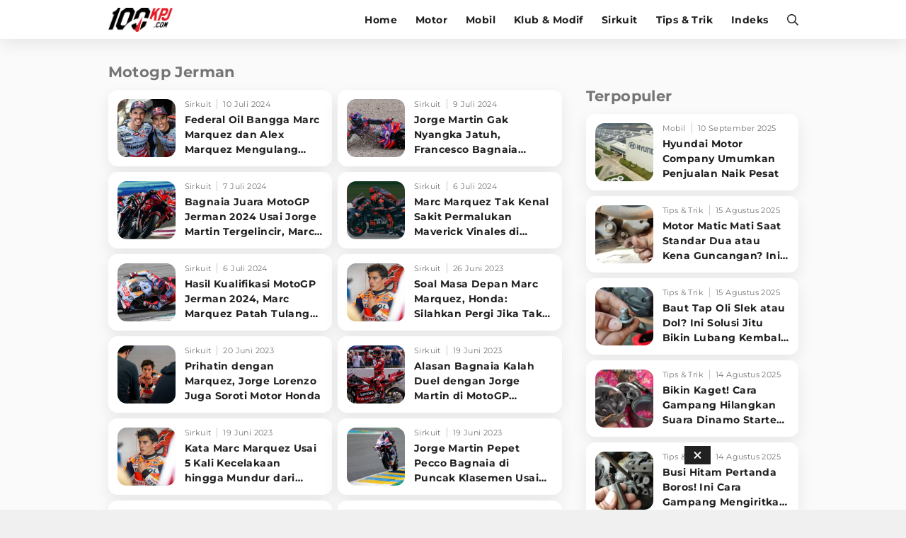

--- FILE ---
content_type: text/html; charset=UTF-8
request_url: https://www.100kpj.com/tag/motogp-jerman
body_size: 14592
content:
<!doctype html>
<html lang="en" itemscope="itemscope" itemtype="http://schema.org/WebPage">
<head>

<!-- Google Tag Manager -->
<script>(function(w,d,s,l,i){w[l]=w[l]||[];w[l].push({'gtm.start':
new Date().getTime(),event:'gtm.js'});var f=d.getElementsByTagName(s)[0],
j=d.createElement(s),dl=l!='dataLayer'?'&l='+l:'';j.async=true;j.src=
'https://www.googletagmanager.com/gtm.js?id='+i+dl;f.parentNode.insertBefore(j,f);
})(window,document,'script','dataLayer','GTM-NV3MX69');</script>
<!-- End Google Tag Manager -->

<script> window._izq = window._izq || []; window._izq.push(["init" ]); </script>
<script src="https://cdn.izooto.com/scripts/db1ea296655155bee1be6d673553e5140dfc11c0.js"></script>

<meta charset="utf-8">
<meta name="robots" content="index, follow">				
<meta name="viewport" content="width=device-width, initial-scale=1.0, maximum-scale=5.0, user-scalable=yes">
<meta name="apple-mobile-web-app-capable" content="yes">
<meta name="mobile-web-app-capable" content="yes">
<meta name="HandheldFriendly" content="true" />
<meta name="apple-touch-fullscreen" content="yes" />
<link rel="preconnect" href="https://thevivanetworks.com/">
<link rel="dns-prefetch" href="https://thevivanetworks.com/" />
<link rel="preconnect" href="https://ajax.googleapis.com">
<link rel="dns-prefetch" href="https://ajax.googleapis.com"/>
<title>Kumpulan Berita Terbaru MOTOGP JERMAN Terkini Hari Ini</title>
<meta name="copyright" content="100kpj Desktop version">
<meta name="description" content="Berita motogp jerman Terkini - Federal Oil Bangga Marc Marquez dan Alex Marquez Mengulang Sejarah MotoGP" />
<meta name="news_keywords" content="MOTOGP JERMAN, berita MOTOGP JERMAN, kabar MOTOGP JERMAN, berita terkini MOTOGP JERMAN, berita MOTOGP JERMAN terbaru, kabar terkini MOTOGP JERMAN">
<meta name="keywords" content="MOTOGP JERMAN, berita MOTOGP JERMAN, kabar MOTOGP JERMAN, berita terkini MOTOGP JERMAN, berita MOTOGP JERMAN terbaru, kabar terkini MOTOGP JERMAN">
<meta name="viewport" content="width=device-width,minimum-scale=1,initial-scale=1">
<meta content="100kpj.com" name="author" />
<meta content="id" name="language" />
<meta content="id" name="geo.country" />
<meta content="Indonesia" name="geo.placename" />


  <meta name="robots" content="index, follow">
  <meta name="googlebot" content="all" />
<meta name="csrf-token" content="A0uj9YLv0FYCyxsbDrKz42qOTx1Kg7BVuN0wNtzy">

<link href="https://www.100kpj.com/appasset/desktop/img/favicon.ico" rel="icon" type="image/ico" />

<link rel="preload" href="https://www.100kpj.com/appasset/desktop/fonts/JTUSjIg1_i6t8kCHKm459Wlhyw.woff2" as="font" type="font/woff2" crossorigin>
<link rel="preload" href="https://www.100kpj.com/appasset/desktop/css/rancak.css" as="style">
<link rel="preload" href="https://www.100kpj.com/appasset/desktop/img/logo.webp" as="image">
<link rel="preload" href="https://www.100kpj.com/appasset/desktop/img/logo.png" as="image">


  <link rel="canonical" href="https://www.100kpj.com/tag/motogp-jerman">

<link rel="preload" as="script" href="https://ajax.googleapis.com/ajax/libs/jquery/3.6.0/jquery.min.js">

<script src="https://cdnjs.cloudflare.com/ajax/libs/moment.js/2.24.0/moment.min.js"></script>
<script src="https://cdnjs.cloudflare.com/ajax/libs/moment-timezone/0.5.26/moment-timezone-with-data-10-year-range.min.js"></script>

<script async src="https://www.100kpj.com/appasset/desktop/js/base.js"></script>
<script async src="https://www.100kpj.com/appasset/desktop/js/form.js"></script>

<meta property="fb:app_id" content="221947151281666" />

<link rel="stylesheet" href="https://www.100kpj.com/appasset/desktop/css/font.css" type="text/css">

<script src="https://ajax.googleapis.com/ajax/libs/jquery/3.6.0/jquery.min.js"></script>
<script>window.jQuery || document.write('<script src="https://www.100kpj.com/appasset/desktop/canonical/js/jquery.js"><\/script>');</script>
<script async>
  $("body,html").bind("touchstart touchmove scroll mousedown DOMMouseScroll mousewheel keyup", function(e){
    $("script").each(function(){
      var get_script = $(this).attr("rancak-hold");
      $(this).attr('src', get_script);
    })
  });
</script>
<link rel="stylesheet" type="text/css" href="https://www.100kpj.com/appasset/desktop/css/rancak.css"/>
<link rel="stylesheet" type="text/css" href="https://www.100kpj.com/appasset/desktop/css/rancak-desktop.css" media="(min-width:1024px)">


  
<script type="application/ld+json">
  {"@context":"http:\/\/schema.org","@type":"WebSite","name":"100kpj","description":"100kpj.com Situs Berita Motor, Balap Motor, Klub Motor, Review Tes Motor, Komparasi, Informasi Modifikasi dan Tips Motor Terlengkap Terbaru Untuk Anda.","url":"http:\/\/www.100kpj.com\/","potentialAction":{"@type":"SearchAction","target":"https:\/\/www.100kpj.com\/search?q={search_term_string}","query-input":"required name=search_term_string"}}
</script>


<script type="application/ld+json">
  {"@context":"http:\/\/schema.org","@type":"WebPage","name":"100kpj","description":"100kpj.com Merupakan Situs Berita Motor, Balap Motor, Klub Motor, Review Tes Motor, Komparasi, Informasi Modifikasi dan Tips Motor Terlengkap Terbaru Untuk Anda.","license":"https:\/\/www.100kpj.com\/"}
</script>


<script type="application/ld+json">
  {"@context":"http:\/\/schema.org","@type":"Organization","name":"100kpj.com","url":"https:\/\/www.100kpj.com\/","logo":{"@type":"ImageObject","url":"{{brand_url('appaux','img\/main-logo.png')}}","height":124,"width":56},"contactPoint":{"@type":"ContactPoint","telephone":"+62-21-4601 326 ext.100","contactType":"customer service","areaServed":"ID","availableLanguage":["English","Indonesian"]},"sameAs":["https:\/\/www.facebook.com\/100kpjcom","https:\/\/www.instagram.com\/100kpjcom","https:\/\/twitter.com\/100kpjcom","https:\/\/www.youtube.com\/channel\/UC_Ba1gAU16J5KQTNo5uXhRw\/"]}
</script>


  <!-- Analytics 100 KPJ DESKTOP-->
  <script>
    (function(i,s,o,g,r,a,m){i['GoogleAnalyticsObject']=r;i[r]=i[r]||function(){
    (i[r].q=i[r].q||[]).push(arguments)},i[r].l=1*new Date();a=s.createElement(o),
    m=s.getElementsByTagName(o)[0];a.async=1;a.src=g;m.parentNode.insertBefore(a,m)
    })(window,document,'script','//www.google-analytics.com/analytics.js','ga');
    ga('create', 'UA-136251732-2', 'auto');
    ga('send', 'pageview');
  </script>
  
  <script src='//cdnt.netcoresmartech.com/smartechclient.js'></script>
  <script>
    smartech('create', 'ADGMOT35CHFLVDHBJNIG50K969FHDSJ9OEB6OD465R90A02LIB7G' );
    smartech('register', '8a325434b1475d14a18d87511bec4e12');
    smartech('identify', '');
  </script>  

<script defer src="https://bzgmcqqfxd.com/script.js"></script>

<!-- Ads Config -->

  <script defer src="//micro.rubiconproject.com/prebid/dynamic/25756.js"></script>
<script defer src="//www.googletagservices.com/tag/js/gpt.js"></script>
<script>
   var pbjs = pbjs || {};
   pbjs.que = pbjs.que || [];
</script>
<script async>
    var interstitialSlot, staticSlot;
   
   var googletag = googletag || {};
   googletag.cmd = googletag.cmd || [];
   var headerBiddingSlots = [];
   pbjs.adserverRequestSent = false;
   var sendAdServerRequest = function(headerBiddingSlots) {
      googletag.cmd.push(function() {
      if (pbjs.adserverRequestSent) {
         return;
      }
      pbjs.adserverRequestSent = true;
         googletag.pubads().refresh(headerBiddingSlots);
      });
   };
   setTimeout(function() {
      sendAdServerRequest(headerBiddingSlots);
   }, 3500);
   googletag.cmd.push(function() {
    
      var $window = $(window);
         function checkWidth(){

            var windowsize = $window.width();
            if (windowsize > 1000){
                                 
                     headerBiddingSlots.push(googletag.defineSlot('/11225321/100KPJ.COM/Home', [[728,90],[975,200]], 'leaderboard').setTargeting('pos', ['leaderboard']).addService(googletag.pubads()));

                  
                     headerBiddingSlots.push(googletag.defineSlot('/11225321/100KPJ.COM/Home', [[300,250]], 'rectangle_1').setTargeting('pos', ['rectangle_1']).addService(googletag.pubads()));

                  
                     headerBiddingSlots.push(googletag.defineSlot('/11225321/100KPJ.COM/Home', [[300,250]], 'rectangle_2').setTargeting('pos', ['rectangle_2']).addService(googletag.pubads()));

                  
                     headerBiddingSlots.push(googletag.defineSlot('/11225321/100KPJ.COM/Home', [[300,250]], 'rectangle_3').setTargeting('pos', ['rectangle_3']).addService(googletag.pubads()));

                  
                     headerBiddingSlots.push(googletag.defineSlot('/11225321/100KPJ.COM/Home', [[300,250]], 'rectangle_4').setTargeting('pos', ['rectangle_4']).addService(googletag.pubads()));

                  
                     headerBiddingSlots.push(googletag.defineSlot('/11225321/100KPJ.COM/Home', [[300,250]], 'rectangle_5').setTargeting('pos', ['rectangle_5']).addService(googletag.pubads()));

                  
                     headerBiddingSlots.push(googletag.defineSlot('/11225321/100KPJ.COM/Home', [[728,90]], 'bottom-desktop').setTargeting('pos', ['bottom-desktop']).addService(googletag.pubads()));

                                             } else {
                                 
                     headerBiddingSlots.push(googletag.defineSlot('/11225321/100KPJ.COM/Home', [[320,480],[1,1]], 'flyingcarpet_1').setTargeting('pos', ['flyingcarpet_1']).addService(googletag.pubads()));

                  
                     headerBiddingSlots.push(googletag.defineSlot('/11225321/100KPJ.COM/Home', [[320,50],[320,100]], 'top').setTargeting('pos', ['top']).addService(googletag.pubads()));

                  
                     headerBiddingSlots.push(googletag.defineSlot('/11225321/100KPJ.COM/Home', [[300,250]], 'middle_1').setTargeting('pos', ['middle_1']).addService(googletag.pubads()));

                  
                     headerBiddingSlots.push(googletag.defineSlot('/11225321/100KPJ.COM/Home', [[300,250]], 'middle_2').setTargeting('pos', ['middle_2']).addService(googletag.pubads()));

                  
                     headerBiddingSlots.push(googletag.defineSlot('/11225321/100KPJ.COM/Home', [[300,250]], 'middle_3').setTargeting('pos', ['middle_3']).addService(googletag.pubads()));

                  
                     headerBiddingSlots.push(googletag.defineSlot('/11225321/100KPJ.COM/Home', [[1,1]], 'outstream').setTargeting('pos', ['outstream']).addService(googletag.pubads()));

                  
                     headerBiddingSlots.push(googletag.defineSlot('/11225321/100KPJ.COM/Home', [[1,1]], 'slider').setTargeting('pos', ['slider']).addService(googletag.pubads()));

                  
                     headerBiddingSlots.push(googletag.defineSlot('/11225321/100KPJ.COM/Home', [[1,1]], 'rmb').setTargeting('pos', ['rmb']).addService(googletag.pubads()));

                  
                     headerBiddingSlots.push(googletag.defineSlot('/11225321/100KPJ.COM/Home', [[320,100]], 'bottom-mobile').setTargeting('pos', ['bottom-mobile']).addService(googletag.pubads()));

                                             }
         }
      checkWidth();
      
         interstitialSlot = googletag.defineOutOfPageSlot('/11225321/100KPJ.COM/interstitial', googletag.enums.OutOfPageFormat.INTERSTITIAL);
         if (interstitialSlot) {
         interstitialSlot.addService(googletag.pubads());
         googletag.pubads().addEventListener('slotOnload', function(event) {
            if (interstitialSlot === event.slot) {
               console.log("Interstitial is loaded.");
            }
         });
         }

         staticSlot = headerBiddingSlots.push(googletag.defineSlot('/11225321/100KPJ.COM/interstitial', [[336, 280], [300, 250], [320, 480]], 'static-ad-1').addService(googletag.pubads()));
      
      
      googletag.pubads().enableSingleRequest();
      googletag.pubads().enableAsyncRendering();
      googletag.pubads().disableInitialLoad();
      googletag.enableServices();
      googletag.pubads().refresh([interstitialSlot]);
      pbjs.rp.requestBids({
         callback: sendAdServerRequest,
         gptSlotObjects: headerBiddingSlots
      });
   });
</script>



<script type="application/javascript" defer src="//anymind360.com/js/3763/ats.js"></script>




  
</head>

<body>

      <h1 class="hide">Berita Motor, Tips & Trik dan Review Terlengkap - 100kpj.com</h1>
  
  
  <noscript><iframe src="https://www.googletagmanager.com/ns.html?id=GTM-NV3MX69"
  height="0" width="0" style="display:none;visibility:hidden"></iframe></noscript>

  <section aria-label="Iklan" class="section-iklan mobile-only iklan-giantbanner content_center">
    <button title="Close" class="iklan-giantbanner-close content_center">
      <svg class="svgicon svgicon-close" xmlns="http://www.w3.org/2000/svg" width="11" height="16" viewBox="0 0 320 512"><path d="M207.6 256l107.72-107.72c6.23-6.23 6.23-16.34 0-22.58l-25.03-25.03c-6.23-6.23-16.34-6.23-22.58 0L160 208.4 52.28 100.68c-6.23-6.23-16.34-6.23-22.58 0L4.68 125.7c-6.23 6.23-6.23 16.34 0 22.58L112.4 256 4.68 363.72c-6.23 6.23-6.23 16.34 0 22.58l25.03 25.03c6.23 6.23 16.34 6.23 22.58 0L160 303.6l107.72 107.72c6.23 6.23 16.34 6.23 22.58 0l25.03-25.03c6.23-6.23 6.23-16.34 0-22.58L207.6 256z"></path>
      </svg>
    </button>
      <div class="iklan-giantbanner-content content_center">
        <div id='flyingcarpet_1'>
          <script>
            if (window.innerWidth < 900) {
              googletag.cmd.push(function() { googletag.display('flyingcarpet_1'); }); 
            }
          </script>
        </div> 
      </div>
  </section>
  
  <header class="content_center">
  <span class="width-max">
	<div class="header-left">
	  <a aria-label="Halaman Utama" title="Halaman Utama" class="header-link header-logo content_center" href="https://www.100kpj.com">
        <picture>
          <source srcset="https://www.100kpj.com/appasset/desktop/img/logo.webp" type="image/webp">
          <source srcset="https://www.100kpj.com/appasset/desktop/img/logo.png">
          <img alt="Logo 100KPJ" src="https://www.100kpj.com/appasset/desktop/img/logo.png" width="472" height="55">
        </picture>
      </a>
	</div>
	<div class="header-right">
	  
  <menu class="menu-main content_center desktop-only">
    <span class="width-max">
      <a aria-label="home" title="Halaman Utama" class="menu-link  content_center" href="https://www.100kpj.com">Home</a>
      <a aria-label="motor" title="Motor" class="menu-link  content_center" href="https://www.100kpj.com/motonews">Motor</a>
      <a aria-label="mobil" title="Mobil" class="menu-link  content_center" href="https://www.100kpj.com/mobil">Mobil</a>
      <a aria-label="klub-modif" title="Klub & Modif" class="menu-link  content_center" href="https://www.100kpj.com/klub-modif">Klub & Modif</a>
      <a aria-label="sirkuit" title="Sirkuit" class="menu-link  content_center" href="https://www.100kpj.com/sirkuit">Sirkuit</a>
      <a aria-label="tips-trik" title="Tips & Trik" class="menu-link  content_center" href="https://www.100kpj.com/tips-trik">Tips & Trik</a>
      <a aria-label="indeks" title="Indeks" class="menu-link  content_center" href="https://www.100kpj.com/indeks">Indeks</a>
    </span>
  </menu>

	  <button title="Cari" class="header-link header-search open-sticky content_center">
    <svg class="svgicon svgicon-search" xmlns="http://www.w3.org/2000/svg" width="16" height="16" viewbox="0 0 512 512"><path d="M508.5 468.9L387.1 347.5c-2.3-2.3-5.3-3.5-8.5-3.5h-13.2c31.5-36.5 50.6-84 50.6-136C416 93.1 322.9 0 208 0S0 93.1 0 208s93.1 208 208 208c52 0 99.5-19.1 136-50.6v13.2c0 3.2 1.3 6.2 3.5 8.5l121.4 121.4c4.7 4.7 12.3 4.7 17 0l22.6-22.6c4.7-4.7 4.7-12.3 0-17zM208 368c-88.4 0-160-71.6-160-160S119.6 48 208 48s160 71.6 160 160-71.6 160-160 160z" /></svg>
      </button>
	  <button title="Menu" class="header-link header-menu open-sticky content_center mobile-only">
    <svg class="svgicon svgicon-menu" xmlns="http://www.w3.org/2000/svg" width="14" height="16" viewbox="0 0 448 512"><path d="M436 124H12c-6.627 0-12-5.373-12-12V80c0-6.627 5.373-12 12-12h424c6.627 0 12 5.373 12 12v32c0 6.627-5.373 12-12 12zm0 160H12c-6.627 0-12-5.373-12-12v-32c0-6.627 5.373-12 12-12h424c6.627 0 12 5.373 12 12v32c0 6.627-5.373 12-12 12zm0 160H12c-6.627 0-12-5.373-12-12v-32c0-6.627 5.373-12 12-12h424c6.627 0 12 5.373 12 12v32c0 6.627-5.373 12-12 12z" /></svg>
      </button>
	</div>
  </span>
</header>

<menu class="menu-main content_center rancak-popup mobile-only" id="popup-Menu">
  <span class="width-max">
    <a aria-label="home" title="Halaman Utama" class="menu-link  content_center" href="https://www.100kpj.com">Home</a>
    <a aria-label="motor" title="Motor" class="menu-link  content_center" href="https://www.100kpj.com/motonews">Motor</a>
    <a aria-label="mobil" title="Mobil" class="menu-link  content_center" href="https://www.100kpj.com/mobil">Mobil</a>
    <a aria-label="klub-modif" title="Klub & Modif" class="menu-link  content_center" href="https://www.100kpj.com/klub-modif">Klub & Modif</a>
    <a aria-label="sirkuit" title="Sirkuit" class="menu-link  content_center" href="https://www.100kpj.com/sirkuit">Sirkuit</a>
    <a aria-label="tips-trik" title="Tips & Trik" class="menu-link  content_center" href="https://www.100kpj.com/tips-trik">Tips & Trik</a>
    <a aria-label="indeks" title="Indeks" class="menu-link  content_center" href="https://www.100kpj.com/indeks">Indeks</a>
  </span>
</menu>

<div id="popup-Cari" class="rancak-popup popup-search hide">
  <div class="search-box">
    <input class="search-field" name="" type="text" placeholder="Masukkan kata....." id="keyword">
    <button title="Cari" class="btn search-button content_center" type="submit" id="search_submit">
      <svg class="svgicon svgicon-search-arrow" xmlns="http://www.w3.org/2000/svg" width="14" height="16" viewbox="0 0 448 512"><path d="M438.6 278.6c12.5-12.5 12.5-32.8 0-45.3l-160-160c-12.5-12.5-32.8-12.5-45.3 0s-12.5 32.8 0 45.3L338.8 224 32 224c-17.7 0-32 14.3-32 32s14.3 32 32 32l306.7 0L233.4 393.4c-12.5 12.5-12.5 32.8 0 45.3s32.8 12.5 45.3 0l160-160z" /></svg>
    </button>
  </div>
</div>

<div class="rancak-container">
  <span class="width-max">
    <div class="main-container">

    
<!-- left side -->
<div class="column-left column-big">
	<div class="column-container">
	
		<section aria-label="Motogp Jerman" class="section-container content-list">
		<div class="section-title">
			<div class="section-title-name">Motogp Jerman</div>
		</div>
		
		<div class="content-list-container">

					
			
			<a aria-label="Federal Oil Bangga Marc Marquez dan Alex Marquez Mengulang Sejarah MotoGP" title="Federal Oil Bangga Marc Marquez dan Alex Marquez Mengulang Sejarah MotoGP" class="content-box" 
			href="https://www.100kpj.com/sirkuit/22540-federal-oil-bangga-marc-marquez-dan-alex-marquez-mengulang-sejarah-motogp">
			<div class="content-thumb">
				<div class="content-thumb-frame flex_ori thumb-loading">
					<img alt="" class="lazyload" data-original="https://thumb.viva.id/100kpj/375x211/2024/07/10/668e0acbaa77f-marc-marquez-dan-alex-marquez-podium-di-motogp-jerman_100kpj.jpg"
					data-srcset="https://thumb.viva.id/100kpj/375x211/2024/07/10/668e0acbaa77f-marc-marquez-dan-alex-marquez-podium-di-motogp-jerman_100kpj.jpg" />
				</div>
			</div>
			
			<div class="content-info">
				<div class="content-info-channel">Sirkuit</div>
				<div class="content-info-date">10 Juli 2024</div>
				<h2 class="content-info-title">Federal Oil Bangga Marc Marquez dan Alex Marquez Mengulang Sejarah MotoGP</h2>
			</div>
			</a>

			
			
			<a aria-label="Jorge Martin Gak Nyangka Jatuh, Francesco Bagnaia Pembalap Paling Beruntung" title="Jorge Martin Gak Nyangka Jatuh, Francesco Bagnaia Pembalap Paling Beruntung" class="content-box" 
			href="https://www.100kpj.com/sirkuit/22539-jorge-martin-gak-nyangka-jatuh-francesco-bagnaia-pembalap-paling-beruntung">
			<div class="content-thumb">
				<div class="content-thumb-frame flex_ori thumb-loading">
					<img alt="" class="lazyload" data-original="https://thumb.viva.id/100kpj/375x211/2024/07/08/668bbe3845909-jorge-martin-di-pramac-racing_100kpj.jpg"
					data-srcset="https://thumb.viva.id/100kpj/375x211/2024/07/08/668bbe3845909-jorge-martin-di-pramac-racing_100kpj.jpg" />
				</div>
			</div>
			
			<div class="content-info">
				<div class="content-info-channel">Sirkuit</div>
				<div class="content-info-date">9 Juli 2024</div>
				<h2 class="content-info-title">Jorge Martin Gak Nyangka Jatuh, Francesco Bagnaia Pembalap Paling Beruntung</h2>
			</div>
			</a>

			
			
			<a aria-label="Bagnaia Juara MotoGP Jerman 2024 Usai Jorge Martin Tergelincir, Marc Marquez Podium" title="Bagnaia Juara MotoGP Jerman 2024 Usai Jorge Martin Tergelincir, Marc Marquez Podium" class="content-box" 
			href="https://www.100kpj.com/sirkuit/22534-bagnaia-juara-motogp-jerman-2024-usai-jorge-martin-tergelincir-marc-marquez-podium">
			<div class="content-thumb">
				<div class="content-thumb-frame flex_ori thumb-loading">
					<img alt="" class="lazyload" data-original="https://thumb.viva.id/100kpj/375x211/2024/03/11/65edeb75c5d05-pembalap-ducati-francesco-bagnaia_100kpj.jpg"
					data-srcset="https://thumb.viva.id/100kpj/375x211/2024/03/11/65edeb75c5d05-pembalap-ducati-francesco-bagnaia_100kpj.jpg" />
				</div>
			</div>
			
			<div class="content-info">
				<div class="content-info-channel">Sirkuit</div>
				<div class="content-info-date">7 Juli 2024</div>
				<h2 class="content-info-title">Bagnaia Juara MotoGP Jerman 2024 Usai Jorge Martin Tergelincir, Marc Marquez Podium</h2>
			</div>
			</a>

			
			
			<a aria-label="Marc Marquez Tak Kenal Sakit Permalukan Maverick Vinales di Sprint Race MotoGP Jerman" title="Marc Marquez Tak Kenal Sakit Permalukan Maverick Vinales di Sprint Race MotoGP Jerman" class="content-box" 
			href="https://www.100kpj.com/sirkuit/22532-marc-marquez-tak-kenal-sakit-permalukan-maverick-vinales-di-sprint-race-motogp-jerman">
			<div class="content-thumb">
				<div class="content-thumb-frame flex_ori thumb-loading">
					<img alt="" class="lazyload" data-original="https://thumb.viva.id/100kpj/375x211/2024/07/06/6689527e1a0ea-marc-marquez-dan-maverick-vinales_100kpj.jpg"
					data-srcset="https://thumb.viva.id/100kpj/375x211/2024/07/06/6689527e1a0ea-marc-marquez-dan-maverick-vinales_100kpj.jpg" />
				</div>
			</div>
			
			<div class="content-info">
				<div class="content-info-channel">Sirkuit</div>
				<div class="content-info-date">6 Juli 2024</div>
				<h2 class="content-info-title">Marc Marquez Tak Kenal Sakit Permalukan Maverick Vinales di Sprint Race MotoGP Jerman</h2>
			</div>
			</a>

			
			
			<a aria-label="Hasil Kualifikasi MotoGP Jerman 2024, Marc Marquez Patah Tulang dan Digia Terlempar" title="Hasil Kualifikasi MotoGP Jerman 2024, Marc Marquez Patah Tulang dan Digia Terlempar" class="content-box" 
			href="https://www.100kpj.com/sirkuit/22530-hasil-kualifikasi-motogp-jerman-2024-marc-marquez-patah-tulang-dan-digia-terlempar">
			<div class="content-thumb">
				<div class="content-thumb-frame flex_ori thumb-loading">
					<img alt="" class="lazyload" data-original="https://thumb.viva.id/100kpj/375x211/2024/02/06/65c1fe3b14b5a-pembalap-gresini-racing-marc-marquez_100kpj.jpg"
					data-srcset="https://thumb.viva.id/100kpj/375x211/2024/02/06/65c1fe3b14b5a-pembalap-gresini-racing-marc-marquez_100kpj.jpg" />
				</div>
			</div>
			
			<div class="content-info">
				<div class="content-info-channel">Sirkuit</div>
				<div class="content-info-date">6 Juli 2024</div>
				<h2 class="content-info-title">Hasil Kualifikasi MotoGP Jerman 2024, Marc Marquez Patah Tulang dan Digia Terlempar</h2>
			</div>
			</a>

			
			
			<a aria-label="Soal Masa Depan Marc Marquez, Honda: Silahkan Pergi Jika Tak Bahagia" title="Soal Masa Depan Marc Marquez, Honda: Silahkan Pergi Jika Tak Bahagia" class="content-box" 
			href="https://www.100kpj.com/sirkuit/19603-soal-masa-depan-marc-marquez-honda-silahkan-pergi-jika-tak-bahagia">
			<div class="content-thumb">
				<div class="content-thumb-frame flex_ori thumb-loading">
					<img alt="" class="lazyload" data-original="https://thumb.viva.id/100kpj/375x211/2021/03/07/6044310f37e76-marc-marquez-foto-speedweek_100kpj.jpg"
					data-srcset="https://thumb.viva.id/100kpj/375x211/2021/03/07/6044310f37e76-marc-marquez-foto-speedweek_100kpj.jpg" />
				</div>
			</div>
			
			<div class="content-info">
				<div class="content-info-channel">Sirkuit</div>
				<div class="content-info-date">26 Juni 2023</div>
				<h2 class="content-info-title">Soal Masa Depan Marc Marquez, Honda: Silahkan Pergi Jika Tak Bahagia</h2>
			</div>
			</a>

			
			
			<a aria-label="Prihatin dengan Marquez, Jorge Lorenzo Juga Soroti Motor Honda" title="Prihatin dengan Marquez, Jorge Lorenzo Juga Soroti Motor Honda" class="content-box" 
			href="https://www.100kpj.com/sirkuit/19557-prihatin-dengan-marquez-jorge-lorenzo-juga-soroti-motor-honda">
			<div class="content-thumb">
				<div class="content-thumb-frame flex_ori thumb-loading">
					<img alt="" class="lazyload" data-original="https://thumb.viva.id/100kpj/375x211/2021/03/17/6051f6ee255fc-marc-marquez_100kpj.jpg"
					data-srcset="https://thumb.viva.id/100kpj/375x211/2021/03/17/6051f6ee255fc-marc-marquez_100kpj.jpg" />
				</div>
			</div>
			
			<div class="content-info">
				<div class="content-info-channel">Sirkuit</div>
				<div class="content-info-date">20 Juni 2023</div>
				<h2 class="content-info-title">Prihatin dengan Marquez, Jorge Lorenzo Juga Soroti Motor Honda</h2>
			</div>
			</a>

			
			
			<a aria-label="Alasan Bagnaia Kalah Duel dengan Jorge Martin di MotoGP Jerman 2023" title="Alasan Bagnaia Kalah Duel dengan Jorge Martin di MotoGP Jerman 2023" class="content-box" 
			href="https://www.100kpj.com/sirkuit/19550-alasan-bagnaia-kalah-duel-dengan-jorge-martin-di-motogp-jerman-2023">
			<div class="content-thumb">
				<div class="content-thumb-frame flex_ori thumb-loading">
					<img alt="" class="lazyload" data-original="https://thumb.viva.id/100kpj/375x211/2023/05/01/644ec1a64e894-pembalap-ducati-francesco-bagnaia_100kpj.jpg"
					data-srcset="https://thumb.viva.id/100kpj/375x211/2023/05/01/644ec1a64e894-pembalap-ducati-francesco-bagnaia_100kpj.jpg" />
				</div>
			</div>
			
			<div class="content-info">
				<div class="content-info-channel">Sirkuit</div>
				<div class="content-info-date">19 Juni 2023</div>
				<h2 class="content-info-title">Alasan Bagnaia Kalah Duel dengan Jorge Martin di MotoGP Jerman 2023</h2>
			</div>
			</a>

			
			
			<a aria-label="Kata Marc Marquez Usai 5 Kali Kecelakaan hingga Mundur dari MotoGP Jerman 2023" title="Kata Marc Marquez Usai 5 Kali Kecelakaan hingga Mundur dari MotoGP Jerman 2023" class="content-box" 
			href="https://www.100kpj.com/sirkuit/19541-kata-marc-marquez-usai-5-kali-kecelakaan-hingga-mundur-dari-motogp-jerman-2023">
			<div class="content-thumb">
				<div class="content-thumb-frame flex_ori thumb-loading">
					<img alt="" class="lazyload" data-original="https://thumb.viva.id/100kpj/375x211/2021/03/07/6044310f37e76-marc-marquez-foto-speedweek_100kpj.jpg"
					data-srcset="https://thumb.viva.id/100kpj/375x211/2021/03/07/6044310f37e76-marc-marquez-foto-speedweek_100kpj.jpg" />
				</div>
			</div>
			
			<div class="content-info">
				<div class="content-info-channel">Sirkuit</div>
				<div class="content-info-date">19 Juni 2023</div>
				<h2 class="content-info-title">Kata Marc Marquez Usai 5 Kali Kecelakaan hingga Mundur dari MotoGP Jerman 2023</h2>
			</div>
			</a>

			
			
			<a aria-label="Jorge Martin Pepet Pecco Bagnaia di Puncak Klasemen Usai Juara MotoGP Jerman 2023" title="Jorge Martin Pepet Pecco Bagnaia di Puncak Klasemen Usai Juara MotoGP Jerman 2023" class="content-box" 
			href="https://www.100kpj.com/sirkuit/19540-jorge-martin-pepet-pecco-bagnaia-di-puncak-klasemen-usai-juara-motogp-jerman-2023">
			<div class="content-thumb">
				<div class="content-thumb-frame flex_ori thumb-loading">
					<img alt="" class="lazyload" data-original="https://thumb.viva.id/100kpj/375x211/2023/06/18/648eff076e7b2-pembalap-pramac-racing-jorge-martin_100kpj.jpg"
					data-srcset="https://thumb.viva.id/100kpj/375x211/2023/06/18/648eff076e7b2-pembalap-pramac-racing-jorge-martin_100kpj.jpg" />
				</div>
			</div>
			
			<div class="content-info">
				<div class="content-info-channel">Sirkuit</div>
				<div class="content-info-date">19 Juni 2023</div>
				<h2 class="content-info-title">Jorge Martin Pepet Pecco Bagnaia di Puncak Klasemen Usai Juara MotoGP Jerman 2023</h2>
			</div>
			</a>

			
			
			<a aria-label="Jorge Martin Juarai MotoGP Jerman 2023,  Bagnaia Podium ke-2" title="Jorge Martin Juarai MotoGP Jerman 2023,  Bagnaia Podium ke-2" class="content-box" 
			href="https://www.100kpj.com/sirkuit/19539-jorge-martin-juarai-motogp-jerman-2023-bagnaia-podium-ke-2">
			<div class="content-thumb">
				<div class="content-thumb-frame flex_ori thumb-loading">
					<img alt="" class="lazyload" data-original="https://thumb.viva.id/100kpj/375x211/2023/06/18/648efedf24ec6-pembalap-pramac-racing-jorge-martin_100kpj.jpg"
					data-srcset="https://thumb.viva.id/100kpj/375x211/2023/06/18/648efedf24ec6-pembalap-pramac-racing-jorge-martin_100kpj.jpg" />
				</div>
			</div>
			
			<div class="content-info">
				<div class="content-info-channel">Sirkuit</div>
				<div class="content-info-date">18 Juni 2023</div>
				<h2 class="content-info-title">Jorge Martin Juarai MotoGP Jerman 2023,  Bagnaia Podium ke-2</h2>
			</div>
			</a>

			
			
			<a aria-label="Usai 5 Kali Kecelakaan, Marc Marquez Pilih Mundur dari MotoGP Jerman 2023" title="Usai 5 Kali Kecelakaan, Marc Marquez Pilih Mundur dari MotoGP Jerman 2023" class="content-box" 
			href="https://www.100kpj.com/sirkuit/19538-usai-5-kali-kecelakaan-marc-marquez-pilih-mundur-dari-motogp-jerman-2023">
			<div class="content-thumb">
				<div class="content-thumb-frame flex_ori thumb-loading">
					<img alt="" class="lazyload" data-original="https://thumb.viva.id/100kpj/375x211/2021/10/04/615a71bc2ee8e-marc-marquez-foto-speedweek_100kpj.jpg"
					data-srcset="https://thumb.viva.id/100kpj/375x211/2021/10/04/615a71bc2ee8e-marc-marquez-foto-speedweek_100kpj.jpg" />
				</div>
			</div>
			
			<div class="content-info">
				<div class="content-info-channel">Sirkuit</div>
				<div class="content-info-date">18 Juni 2023</div>
				<h2 class="content-info-title">Usai 5 Kali Kecelakaan, Marc Marquez Pilih Mundur dari MotoGP Jerman 2023</h2>
			</div>
			</a>

			
			
			<a aria-label="Jorge Martin Kalahkan Bagnaia di Sprint Race MotoGP Jerman 2023, Marc Marquez Nol Poin" title="Jorge Martin Kalahkan Bagnaia di Sprint Race MotoGP Jerman 2023, Marc Marquez Nol Poin" class="content-box" 
			href="https://www.100kpj.com/sirkuit/19537-jorge-martin-kalahkan-bagnaia-di-sprint-race-motogp-jerman-2023-marc-marquez-nol-poin">
			<div class="content-thumb">
				<div class="content-thumb-frame flex_ori thumb-loading">
					<img alt="" class="lazyload" data-original="https://thumb.viva.id/100kpj/375x211/2023/05/13/645f9d914608c-pembalap-pramac-racing-jorge-martin_100kpj.jpg"
					data-srcset="https://thumb.viva.id/100kpj/375x211/2023/05/13/645f9d914608c-pembalap-pramac-racing-jorge-martin_100kpj.jpg" />
				</div>
			</div>
			
			<div class="content-info">
				<div class="content-info-channel">Sirkuit</div>
				<div class="content-info-date">17 Juni 2023</div>
				<h2 class="content-info-title">Jorge Martin Kalahkan Bagnaia di Sprint Race MotoGP Jerman 2023, Marc Marquez Nol Poin</h2>
			</div>
			</a>

			
			
			<a aria-label="Honda Tak Pernah Takut Ditinggal Pergi Marc Marquez" title="Honda Tak Pernah Takut Ditinggal Pergi Marc Marquez" class="content-box" 
			href="https://www.100kpj.com/sirkuit/19535-honda-tak-pernah-takut-ditinggal-pergi-marc-marquez">
			<div class="content-thumb">
				<div class="content-thumb-frame flex_ori thumb-loading">
					<img alt="" class="lazyload" data-original="https://thumb.viva.id/100kpj/375x211/2021/10/04/615a71bc2ee8e-marc-marquez-foto-speedweek_100kpj.jpg"
					data-srcset="https://thumb.viva.id/100kpj/375x211/2021/10/04/615a71bc2ee8e-marc-marquez-foto-speedweek_100kpj.jpg" />
				</div>
			</div>
			
			<div class="content-info">
				<div class="content-info-channel">Sirkuit</div>
				<div class="content-info-date">16 Juni 2023</div>
				<h2 class="content-info-title">Honda Tak Pernah Takut Ditinggal Pergi Marc Marquez</h2>
			</div>
			</a>

			
			
			<a aria-label="Jadwal Lengkap Sprint Race dan Balapan MotoGP 2023, Akhir Pekan Ini" title="Jadwal Lengkap Sprint Race dan Balapan MotoGP 2023, Akhir Pekan Ini" class="content-box" 
			href="https://www.100kpj.com/sirkuit/19531-jadwal-lengkap-sprint-race-dan-balapan-motogp-2023-akhir-pekan-ini">
			<div class="content-thumb">
				<div class="content-thumb-frame flex_ori thumb-loading">
					<img alt="" class="lazyload" data-original="https://thumb.viva.id/100kpj/375x211/2022/11/11/636de9fd58d0e-pembalap-repsol-honda-marc-marquez_100kpj.jpg"
					data-srcset="https://thumb.viva.id/100kpj/375x211/2022/11/11/636de9fd58d0e-pembalap-repsol-honda-marc-marquez_100kpj.jpg" />
				</div>
			</div>
			
			<div class="content-info">
				<div class="content-info-channel">Sirkuit</div>
				<div class="content-info-date">16 Juni 2023</div>
				<h2 class="content-info-title">Jadwal Lengkap Sprint Race dan Balapan MotoGP 2023, Akhir Pekan Ini</h2>
			</div>
			</a>

			
			
			<a aria-label="Marc Marquez Janji Bangkit di MotoGP Jerman Usai Gagal Finis Terus" title="Marc Marquez Janji Bangkit di MotoGP Jerman Usai Gagal Finis Terus" class="content-box" 
			href="https://www.100kpj.com/sirkuit/19497-marc-marquez-janji-bangkit-di-motogp-jerman-usai-gagal-finis-terus">
			<div class="content-thumb">
				<div class="content-thumb-frame flex_ori thumb-loading">
					<img alt="" class="lazyload" data-original="https://thumb.viva.id/100kpj/375x211/2023/03/26/642079753f697-pembalap-repsol-honda-marc-marquez_100kpj.jpg"
					data-srcset="https://thumb.viva.id/100kpj/375x211/2023/03/26/642079753f697-pembalap-repsol-honda-marc-marquez_100kpj.jpg" />
				</div>
			</div>
			
			<div class="content-info">
				<div class="content-info-channel">Sirkuit</div>
				<div class="content-info-date">13 Juni 2023</div>
				<h2 class="content-info-title">Marc Marquez Janji Bangkit di MotoGP Jerman Usai Gagal Finis Terus</h2>
			</div>
			</a>

			
			
			<a aria-label="Pembalap Gresini Racing Mampu Kuasai Motor Ducati di MotoGP Jerman" title="Pembalap Gresini Racing Mampu Kuasai Motor Ducati di MotoGP Jerman" class="content-box" 
			href="https://www.100kpj.com/sirkuit/16281-pembalap-gresini-racing-mampu-kuasai-motor-ducati-di-motogp-jerman">
			<div class="content-thumb">
				<div class="content-thumb-frame flex_ori thumb-loading">
					<img alt="" class="lazyload" data-original="https://thumb.viva.id/100kpj/375x211/2022/06/20/62b063ab0bbae-motogp-jerman_100kpj.jpg"
					data-srcset="https://thumb.viva.id/100kpj/375x211/2022/06/20/62b063ab0bbae-motogp-jerman_100kpj.jpg" />
				</div>
			</div>
			
			<div class="content-info">
				<div class="content-info-channel">Sirkuit</div>
				<div class="content-info-date">20 Juni 2022</div>
				<h2 class="content-info-title">Pembalap Gresini Racing Mampu Kuasai Motor Ducati di MotoGP Jerman</h2>
			</div>
			</a>

			
			
			<a aria-label="Juara MotoGP Jerman, Quartararo Pecahkan Rekor Apik Marquez" title="Juara MotoGP Jerman, Quartararo Pecahkan Rekor Apik Marquez" class="content-box" 
			href="https://www.100kpj.com/sirkuit/16277-juara-motogp-jerman-quartararo-pecahkan-rekor-apik-marquez">
			<div class="content-thumb">
				<div class="content-thumb-frame flex_ori thumb-loading">
					<img alt="" class="lazyload" data-original="https://thumb.viva.id/100kpj/375x211/2021/05/03/608f220c88a3c-fabio-quartararo-foto-motogp_100kpj.jpg"
					data-srcset="https://thumb.viva.id/100kpj/375x211/2021/05/03/608f220c88a3c-fabio-quartararo-foto-motogp_100kpj.jpg" />
				</div>
			</div>
			
			<div class="content-info">
				<div class="content-info-channel">Sirkuit</div>
				<div class="content-info-date">19 Juni 2022</div>
				<h2 class="content-info-title">Juara MotoGP Jerman, Quartararo Pecahkan Rekor Apik Marquez</h2>
			</div>
			</a>

			
			
			<a aria-label="Sempat Terkendala Masalah Cuaca Pembalap Gresini Ini Incar Podium" title="Sempat Terkendala Masalah Cuaca Pembalap Gresini Ini Incar Podium" class="content-box" 
			href="https://www.100kpj.com/sirkuit/16273-sempat-terkendala-masalah-cuaca-pembalap-gresini-ini-incar-podium">
			<div class="content-thumb">
				<div class="content-thumb-frame flex_ori thumb-loading">
					<img alt="" class="lazyload" data-original="https://thumb.viva.id/100kpj/375x211/2022/06/19/62aea7fbe397e-gresini-racing_100kpj.jpg"
					data-srcset="https://thumb.viva.id/100kpj/375x211/2022/06/19/62aea7fbe397e-gresini-racing_100kpj.jpg" />
				</div>
			</div>
			
			<div class="content-info">
				<div class="content-info-channel">Sirkuit</div>
				<div class="content-info-date">19 Juni 2022</div>
				<h2 class="content-info-title">Sempat Terkendala Masalah Cuaca Pembalap Gresini Ini Incar Podium</h2>
			</div>
			</a>

			
			
			<a aria-label="Bagnaia Start Terdepan di MotoGP Jerman 2022, Quartararo Posisi 2" title="Bagnaia Start Terdepan di MotoGP Jerman 2022, Quartararo Posisi 2" class="content-box" 
			href="https://www.100kpj.com/sirkuit/16272-bagnaia-start-terdepan-di-motogp-jerman-2022-quartararo-posisi-2">
			<div class="content-thumb">
				<div class="content-thumb-frame flex_ori thumb-loading">
					<img alt="" class="lazyload" data-original="https://thumb.viva.id/100kpj/375x211/2021/09/15/6141b7b30d88b-francesco-bagnaia_100kpj.jpg"
					data-srcset="https://thumb.viva.id/100kpj/375x211/2021/09/15/6141b7b30d88b-francesco-bagnaia_100kpj.jpg" />
				</div>
			</div>
			
			<div class="content-info">
				<div class="content-info-channel">Sirkuit</div>
				<div class="content-info-date">19 Juni 2022</div>
				<h2 class="content-info-title">Bagnaia Start Terdepan di MotoGP Jerman 2022, Quartararo Posisi 2</h2>
			</div>
			</a>

			
			
			<a aria-label="Jelang MotoGP Jerman Begini Kondisi Marc Marquez" title="Jelang MotoGP Jerman Begini Kondisi Marc Marquez" class="content-box" 
			href="https://www.100kpj.com/sirkuit/16264-jelang-motogp-jerman-begini-kondisi-marc-marquez">
			<div class="content-thumb">
				<div class="content-thumb-frame flex_ori thumb-loading">
					<img alt="" class="lazyload" data-original="https://thumb.viva.id/100kpj/375x211/2021/08/05/610b602f71730-marc-marquez-foto-motosan_100kpj.jpg"
					data-srcset="https://thumb.viva.id/100kpj/375x211/2021/08/05/610b602f71730-marc-marquez-foto-motosan_100kpj.jpg" />
				</div>
			</div>
			
			<div class="content-info">
				<div class="content-info-channel">Sirkuit</div>
				<div class="content-info-date">15 Juni 2022</div>
				<h2 class="content-info-title">Jelang MotoGP Jerman Begini Kondisi Marc Marquez</h2>
			</div>
			</a>

			
			
			<a aria-label="Kemenangan Marc Marquez Bukan Berarti Masalah Honda Selesai" title="Kemenangan Marc Marquez Bukan Berarti Masalah Honda Selesai" class="content-box" 
			href="https://www.100kpj.com/sirkuit/13054-kemenangan-marc-marquez-bukan-berarti-masalah-honda-selesai">
			<div class="content-thumb">
				<div class="content-thumb-frame flex_ori thumb-loading">
					<img alt="" class="lazyload" data-original="https://thumb.viva.id/100kpj/375x211/2021/04/20/607e4942283aa-marc-marquez-di-motogp-portugal-foto-gpone_100kpj.jpg"
					data-srcset="https://thumb.viva.id/100kpj/375x211/2021/04/20/607e4942283aa-marc-marquez-di-motogp-portugal-foto-gpone_100kpj.jpg" />
				</div>
			</div>
			
			<div class="content-info">
				<div class="content-info-channel">Sirkuit</div>
				<div class="content-info-date">22 Juni 2021</div>
				<h2 class="content-info-title">Kemenangan Marc Marquez Bukan Berarti Masalah Honda Selesai</h2>
			</div>
			</a>

			
			
			<a aria-label="Pantas Marquez Tampil Gila-gilaan di MotoGP Jerman, Ini Jurus Saktinya" title="Pantas Marquez Tampil Gila-gilaan di MotoGP Jerman, Ini Jurus Saktinya" class="content-box" 
			href="https://www.100kpj.com/sirkuit/13045-pantas-marquez-tampil-gila-gilaan-di-motogp-jerman-ini-jurus-saktinya">
			<div class="content-thumb">
				<div class="content-thumb-frame flex_ori thumb-loading">
					<img alt="" class="lazyload" data-original="https://thumb.viva.id/100kpj/375x211/2021/06/22/60d154f457a75-marc-marquez-di-motogp-jerman-foto-autosport_100kpj.jpg"
					data-srcset="https://thumb.viva.id/100kpj/375x211/2021/06/22/60d154f457a75-marc-marquez-di-motogp-jerman-foto-autosport_100kpj.jpg" />
				</div>
			</div>
			
			<div class="content-info">
				<div class="content-info-channel">Sirkuit</div>
				<div class="content-info-date">22 Juni 2021</div>
				<h2 class="content-info-title">Pantas Marquez Tampil Gila-gilaan di MotoGP Jerman, Ini Jurus Saktinya</h2>
			</div>
			</a>

			
			
			<a aria-label="Klasemen MotoGP 2021 Usai Marc Marquez Juarai MotoGP Jerman" title="Klasemen MotoGP 2021 Usai Marc Marquez Juarai MotoGP Jerman" class="content-box" 
			href="https://www.100kpj.com/sirkuit/13034-klasemen-motogp-2021-usai-marc-marquez-juarai-motogp-jerman">
			<div class="content-thumb">
				<div class="content-thumb-frame flex_ori thumb-loading">
					<img alt="" class="lazyload" data-original="https://thumb.viva.id/100kpj/375x211/2021/02/13/60274aca2272f-marc-marquez-foto-box-repsol_100kpj.jpg"
					data-srcset="https://thumb.viva.id/100kpj/375x211/2021/02/13/60274aca2272f-marc-marquez-foto-box-repsol_100kpj.jpg" />
				</div>
			</div>
			
			<div class="content-info">
				<div class="content-info-channel">Sirkuit</div>
				<div class="content-info-date">21 Juni 2021</div>
				<h2 class="content-info-title">Klasemen MotoGP 2021 Usai Marc Marquez Juarai MotoGP Jerman</h2>
			</div>
			</a>

			
			
			<a aria-label="Rajin Solat, Pembalap Indonesia Kepergok Ambil Wudhu di Sirkuit Jerman" title="Rajin Solat, Pembalap Indonesia Kepergok Ambil Wudhu di Sirkuit Jerman" class="content-box" 
			href="https://www.100kpj.com/sirkuit/13033-rajin-solat-pembalap-indonesia-kepergok-ambil-wudhu-di-sirkuit-jerman">
			<div class="content-thumb">
				<div class="content-thumb-frame flex_ori thumb-loading">
					<img alt="" class="lazyload" data-original="https://thumb.viva.id/100kpj/375x211/2021/06/13/60c592f1baf0f-mario-suryo-aji-foto-ahrt_100kpj.jpg"
					data-srcset="https://thumb.viva.id/100kpj/375x211/2021/06/13/60c592f1baf0f-mario-suryo-aji-foto-ahrt_100kpj.jpg" />
				</div>
			</div>
			
			<div class="content-info">
				<div class="content-info-channel">Sirkuit</div>
				<div class="content-info-date">21 Juni 2021</div>
				<h2 class="content-info-title">Rajin Solat, Pembalap Indonesia Kepergok Ambil Wudhu di Sirkuit Jerman</h2>
			</div>
			</a>

			
			
			<a aria-label="Rossi Ngamuk Ketika Ditanya soal Masa Depannya di MotoGP" title="Rossi Ngamuk Ketika Ditanya soal Masa Depannya di MotoGP" class="content-box" 
			href="https://www.100kpj.com/sirkuit/13032-rossi-ngamuk-ketika-ditanya-soal-masa-depannya-di-motogp">
			<div class="content-thumb">
				<div class="content-thumb-frame flex_ori thumb-loading">
					<img alt="" class="lazyload" data-original="https://thumb.viva.id/100kpj/375x211/2021/06/11/60c3000c850ce-valentino-rossi-foto-motorsport_100kpj.jpg"
					data-srcset="https://thumb.viva.id/100kpj/375x211/2021/06/11/60c3000c850ce-valentino-rossi-foto-motorsport_100kpj.jpg" />
				</div>
			</div>
			
			<div class="content-info">
				<div class="content-info-channel">Sirkuit</div>
				<div class="content-info-date">21 Juni 2021</div>
				<h2 class="content-info-title">Rossi Ngamuk Ketika Ditanya soal Masa Depannya di MotoGP</h2>
			</div>
			</a>

			
			
			<a aria-label="Marquez Akui Ambil Risiko di MotoGP Jerman hingga Demi Kemenangan" title="Marquez Akui Ambil Risiko di MotoGP Jerman hingga Demi Kemenangan" class="content-box" 
			href="https://www.100kpj.com/sirkuit/13026-marquez-akui-ambil-risiko-di-motogp-jerman-hingga-demi-kemenangan">
			<div class="content-thumb">
				<div class="content-thumb-frame flex_ori thumb-loading">
					<img alt="" class="lazyload" data-original="https://thumb.viva.id/100kpj/375x211/2021/04/17/607af4f1afb6e-marc-marquez-foto-motorsport_100kpj.jpg"
					data-srcset="https://thumb.viva.id/100kpj/375x211/2021/04/17/607af4f1afb6e-marc-marquez-foto-motorsport_100kpj.jpg" />
				</div>
			</div>
			
			<div class="content-info">
				<div class="content-info-channel">Sirkuit</div>
				<div class="content-info-date">21 Juni 2021</div>
				<h2 class="content-info-title">Marquez Akui Ambil Risiko di MotoGP Jerman hingga Demi Kemenangan</h2>
			</div>
			</a>

			
			
			<a aria-label="Marc Marquez Membuktikan Bahwa Sirkuit Sachsenring Adalah 'Rumahnya'" title="Marc Marquez Membuktikan Bahwa Sirkuit Sachsenring Adalah 'Rumahnya'" class="content-box" 
			href="https://www.100kpj.com/sirkuit/13024-marc-marquez-membuktikan-bahwa-sirkuit-sachsenring-adalah-rumahnya">
			<div class="content-thumb">
				<div class="content-thumb-frame flex_ori thumb-loading">
					<img alt="" class="lazyload" data-original="https://thumb.viva.id/100kpj/375x211/2021/04/20/607e4942283aa-marc-marquez-di-motogp-portugal-foto-gpone_100kpj.jpg"
					data-srcset="https://thumb.viva.id/100kpj/375x211/2021/04/20/607e4942283aa-marc-marquez-di-motogp-portugal-foto-gpone_100kpj.jpg" />
				</div>
			</div>
			
			<div class="content-info">
				<div class="content-info-channel">Sirkuit</div>
				<div class="content-info-date">20 Juni 2021</div>
				<h2 class="content-info-title">Marc Marquez Membuktikan Bahwa Sirkuit Sachsenring Adalah 'Rumahnya'</h2>
			</div>
			</a>

			
			
			<a aria-label="Zarco Start Terdepan di MotoGP Jerman 2021, Rossi Posisi ke-16" title="Zarco Start Terdepan di MotoGP Jerman 2021, Rossi Posisi ke-16" class="content-box" 
			href="https://www.100kpj.com/sirkuit/13019-zarco-start-terdepan-di-motogp-jerman-2021-rossi-posisi-ke-16">
			<div class="content-thumb">
				<div class="content-thumb-frame flex_ori thumb-loading">
					<img alt="" class="lazyload" data-original="https://thumb.viva.id/100kpj/375x211/2021/06/19/60ce160b668b7-pembalap-pramac-ducati-johann-zarco_100kpj.jpg"
					data-srcset="https://thumb.viva.id/100kpj/375x211/2021/06/19/60ce160b668b7-pembalap-pramac-ducati-johann-zarco_100kpj.jpg" />
				</div>
			</div>
			
			<div class="content-info">
				<div class="content-info-channel">Sirkuit</div>
				<div class="content-info-date">19 Juni 2021</div>
				<h2 class="content-info-title">Zarco Start Terdepan di MotoGP Jerman 2021, Rossi Posisi ke-16</h2>
			</div>
			</a>

			
			
			<a aria-label="Rossi Keluhkan Cuaca dan Sesalkan Kecelakaan Jelang MotoGP Jerman" title="Rossi Keluhkan Cuaca dan Sesalkan Kecelakaan Jelang MotoGP Jerman" class="content-box" 
			href="https://www.100kpj.com/sirkuit/13016-rossi-keluhkan-cuaca-dan-sesalkan-kecelakaan-jelang-motogp-jerman">
			<div class="content-thumb">
				<div class="content-thumb-frame flex_ori thumb-loading">
					<img alt="" class="lazyload" data-original="https://thumb.viva.id/100kpj/375x211/2021/06/11/60c3000c850ce-valentino-rossi-foto-motorsport_100kpj.jpg"
					data-srcset="https://thumb.viva.id/100kpj/375x211/2021/06/11/60c3000c850ce-valentino-rossi-foto-motorsport_100kpj.jpg" />
				</div>
			</div>
			
			<div class="content-info">
				<div class="content-info-channel">Sirkuit</div>
				<div class="content-info-date">19 Juni 2021</div>
				<h2 class="content-info-title">Rossi Keluhkan Cuaca dan Sesalkan Kecelakaan Jelang MotoGP Jerman</h2>
			</div>
			</a>

			
			
			<a aria-label="Sepedaan Sambil Main HP Bikin Alex Rins Celaka hingga Patah Tulang" title="Sepedaan Sambil Main HP Bikin Alex Rins Celaka hingga Patah Tulang" class="content-box" 
			href="https://www.100kpj.com/sirkuit/13014-sepedaan-sambil-main-hp-bikin-alex-rins-celaka-hingga-patah-tulang">
			<div class="content-thumb">
				<div class="content-thumb-frame flex_ori thumb-loading">
					<img alt="" class="lazyload" data-original="https://thumb.viva.id/100kpj/375x211/2021/03/15/604ebd5181ab9-alex-rins-foto-wikipedia_100kpj.jpg"
					data-srcset="https://thumb.viva.id/100kpj/375x211/2021/03/15/604ebd5181ab9-alex-rins-foto-wikipedia_100kpj.jpg" />
				</div>
			</div>
			
			<div class="content-info">
				<div class="content-info-channel">Sirkuit</div>
				<div class="content-info-date">18 Juni 2021</div>
				<h2 class="content-info-title">Sepedaan Sambil Main HP Bikin Alex Rins Celaka hingga Patah Tulang</h2>
			</div>
			</a>

			
			
			<a aria-label="Kaget, Valentino Rossi Pilih Pembalap Ini Favorit Juara MotoGP Jerman" title="Kaget, Valentino Rossi Pilih Pembalap Ini Favorit Juara MotoGP Jerman" class="content-box" 
			href="https://www.100kpj.com/sirkuit/13013-kaget-valentino-rossi-pilih-pembalap-ini-favorit-juara-motogp-jerman">
			<div class="content-thumb">
				<div class="content-thumb-frame flex_ori thumb-loading">
					<img alt="" class="lazyload" data-original="https://thumb.viva.id/100kpj/375x211/2021/05/05/60921e30cfe5c-valentino-rossi-foto-paddock-gp_100kpj.jpg"
					data-srcset="https://thumb.viva.id/100kpj/375x211/2021/05/05/60921e30cfe5c-valentino-rossi-foto-paddock-gp_100kpj.jpg" />
				</div>
			</div>
			
			<div class="content-info">
				<div class="content-info-channel">Sirkuit</div>
				<div class="content-info-date">18 Juni 2021</div>
				<h2 class="content-info-title">Kaget, Valentino Rossi Pilih Pembalap Ini Favorit Juara MotoGP Jerman</h2>
			</div>
			</a>

			
			
			<a aria-label="Jadwal Lengkap Balapan MotoGP Jerman, 18-20 Juni 2021" title="Jadwal Lengkap Balapan MotoGP Jerman, 18-20 Juni 2021" class="content-box" 
			href="https://www.100kpj.com/sirkuit/12991-jadwal-lengkap-balapan-motogp-jerman-18-20-juni-2021">
			<div class="content-thumb">
				<div class="content-thumb-frame flex_ori thumb-loading">
					<img alt="" class="lazyload" data-original="https://thumb.viva.id/100kpj/375x211/2021/04/21/607fc5b45f207-marc-marquez-di-motogp-portugal-foto-box-repsol_100kpj.jpg"
					data-srcset="https://thumb.viva.id/100kpj/375x211/2021/04/21/607fc5b45f207-marc-marquez-di-motogp-portugal-foto-box-repsol_100kpj.jpg" />
				</div>
			</div>
			
			<div class="content-info">
				<div class="content-info-channel">Sirkuit</div>
				<div class="content-info-date">17 Juni 2021</div>
				<h2 class="content-info-title">Jadwal Lengkap Balapan MotoGP Jerman, 18-20 Juni 2021</h2>
			</div>
			</a>

			
			
			<a aria-label="Rossi Janjikan Kebangkitannya di MotoGP Jepang" title="Rossi Janjikan Kebangkitannya di MotoGP Jepang" class="content-box" 
			href="https://www.100kpj.com/sirkuit/3141-rossi-janjikan-kebangkitannya-di-motogp-jepang">
			<div class="content-thumb">
				<div class="content-thumb-frame flex_ori thumb-loading">
					<img alt="" class="lazyload" data-original="https://thumb.viva.id/100kpj/375x211/2019/09/12/5d79c32581b40-valentino-rossi_100kpj.jpg"
					data-srcset="https://thumb.viva.id/100kpj/375x211/2019/09/12/5d79c32581b40-valentino-rossi_100kpj.jpg" />
				</div>
			</div>
			
			<div class="content-info">
				<div class="content-info-channel">Sirkuit</div>
				<div class="content-info-date">17 Oktober 2019</div>
				<h2 class="content-info-title">Rossi Janjikan Kebangkitannya di MotoGP Jepang</h2>
			</div>
			</a>

			
			
			<a aria-label="Lorenzo Dikabarkan Siap Umumkan Pensiun" title="Lorenzo Dikabarkan Siap Umumkan Pensiun" class="content-box" 
			href="https://www.100kpj.com/sirkuit/1402-lorenzo-dikabarkan-siap-umumkan-pensiun">
			<div class="content-thumb">
				<div class="content-thumb-frame flex_ori thumb-loading">
					<img alt="" class="lazyload" data-original="https://thumb.viva.id/100kpj/375x211/2019/04/05/5ca6ffe807502-pembalap-jorge-lorenzo_100kpj.jpg"
					data-srcset="https://thumb.viva.id/100kpj/375x211/2019/04/05/5ca6ffe807502-pembalap-jorge-lorenzo_100kpj.jpg" />
				</div>
			</div>
			
			<div class="content-info">
				<div class="content-info-channel">Sirkuit</div>
				<div class="content-info-date">8 Juli 2019</div>
				<h2 class="content-info-title">Lorenzo Dikabarkan Siap Umumkan Pensiun</h2>
			</div>
			</a>

			
			
			<a aria-label="Klasemen Pembalap Usai Marquez Juara MotoGP Jerman" title="Klasemen Pembalap Usai Marquez Juara MotoGP Jerman" class="content-box" 
			href="https://www.100kpj.com/sirkuit/1401-klasemen-pembalap-usai-marquez-juara-motogp-jerman">
			<div class="content-thumb">
				<div class="content-thumb-frame flex_ori thumb-loading">
					<img alt="" class="lazyload" data-original="https://thumb.viva.id/100kpj/375x211/2019/05/19/5ce159478e16b-marc-marquez_100kpj.jpg"
					data-srcset="https://thumb.viva.id/100kpj/375x211/2019/05/19/5ce159478e16b-marc-marquez_100kpj.jpg" />
				</div>
			</div>
			
			<div class="content-info">
				<div class="content-info-channel">Sirkuit</div>
				<div class="content-info-date">8 Juli 2019</div>
				<h2 class="content-info-title">Klasemen Pembalap Usai Marquez Juara MotoGP Jerman</h2>
			</div>
			</a>

			
			
			<a aria-label="Asapi Vinales, Marquez Podium Pertama MotoGP Jerman" title="Asapi Vinales, Marquez Podium Pertama MotoGP Jerman" class="content-box" 
			href="https://www.100kpj.com/sirkuit/1400-asapi-vinales-marquez-podium-pertama-motogp-jerman">
			<div class="content-thumb">
				<div class="content-thumb-frame flex_ori thumb-loading">
					<img alt="" class="lazyload" data-original="https://thumb.viva.id/100kpj/375x211/2019/05/18/5ce01885e4a52-marc-marquez_100kpj.jpg"
					data-srcset="https://thumb.viva.id/100kpj/375x211/2019/05/18/5ce01885e4a52-marc-marquez_100kpj.jpg" />
				</div>
			</div>
			
			<div class="content-info">
				<div class="content-info-channel">Sirkuit</div>
				<div class="content-info-date">7 Juli 2019</div>
				<h2 class="content-info-title">Asapi Vinales, Marquez Podium Pertama MotoGP Jerman</h2>
			</div>
			</a>

			
			
			<a aria-label="Kalahkan Quartararo dan Vinales, Marquez Raih Pole MotoGP Jerman" title="Kalahkan Quartararo dan Vinales, Marquez Raih Pole MotoGP Jerman" class="content-box" 
			href="https://www.100kpj.com/sirkuit/1388-kalahkan-quartararo-dan-vinales-marquez-raih-pole-motogp-jerman">
			<div class="content-thumb">
				<div class="content-thumb-frame flex_ori thumb-loading">
					<img alt="" class="lazyload" data-original="https://thumb.viva.id/100kpj/375x211/2019/04/14/5cb23fa1e02b1-marc-marquez-di-motogp-amerika_100kpj.jpg"
					data-srcset="https://thumb.viva.id/100kpj/375x211/2019/04/14/5cb23fa1e02b1-marc-marquez-di-motogp-amerika_100kpj.jpg" />
				</div>
			</div>
			
			<div class="content-info">
				<div class="content-info-channel">Sirkuit</div>
				<div class="content-info-date">6 Juli 2019</div>
				<h2 class="content-info-title">Kalahkan Quartararo dan Vinales, Marquez Raih Pole MotoGP Jerman</h2>
			</div>
			</a>

			
			
			<a aria-label="Marquez Tercepat di Free Practice III MotoGP Jerman, Rossi Terpental" title="Marquez Tercepat di Free Practice III MotoGP Jerman, Rossi Terpental" class="content-box" 
			href="https://www.100kpj.com/sirkuit/1385-marquez-tercepat-di-free-practice-iii-motogp-jerman-rossi-terpental">
			<div class="content-thumb">
				<div class="content-thumb-frame flex_ori thumb-loading">
					<img alt="" class="lazyload" data-original="https://thumb.viva.id/100kpj/375x211/2019/05/18/5ce01885e4a52-marc-marquez_100kpj.jpg"
					data-srcset="https://thumb.viva.id/100kpj/375x211/2019/05/18/5ce01885e4a52-marc-marquez_100kpj.jpg" />
				</div>
			</div>
			
			<div class="content-info">
				<div class="content-info-channel">Sirkuit</div>
				<div class="content-info-date">6 Juli 2019</div>
				<h2 class="content-info-title">Marquez Tercepat di Free Practice III MotoGP Jerman, Rossi Terpental</h2>
			</div>
			</a>

			
			
			<a aria-label="Hasil Lengkap Latihan Bebas Hari Pertama MotoGP Jerman" title="Hasil Lengkap Latihan Bebas Hari Pertama MotoGP Jerman" class="content-box" 
			href="https://www.100kpj.com/sirkuit/1376-hasil-lengkap-latihan-bebas-hari-pertama-motogp-jerman">
			<div class="content-thumb">
				<div class="content-thumb-frame flex_ori thumb-loading">
					<img alt="" class="lazyload" data-original="https://thumb.viva.id/100kpj/375x211/2019/05/18/5ce01885e4a52-marc-marquez_100kpj.jpg"
					data-srcset="https://thumb.viva.id/100kpj/375x211/2019/05/18/5ce01885e4a52-marc-marquez_100kpj.jpg" />
				</div>
			</div>
			
			<div class="content-info">
				<div class="content-info-channel">Sirkuit</div>
				<div class="content-info-date">6 Juli 2019</div>
				<h2 class="content-info-title">Hasil Lengkap Latihan Bebas Hari Pertama MotoGP Jerman</h2>
			</div>
			</a>

			
			
			<a aria-label="Tiga Kali Gagal Finis, Rossi Janjikan Kebangkitannya di MotoGP Jerman" title="Tiga Kali Gagal Finis, Rossi Janjikan Kebangkitannya di MotoGP Jerman" class="content-box" 
			href="https://www.100kpj.com/sirkuit/1365-tiga-kali-gagal-finis-rossi-janjikan-kebangkitannya-di-motogp-jerman">
			<div class="content-thumb">
				<div class="content-thumb-frame flex_ori thumb-loading">
					<img alt="" class="lazyload" data-original="https://thumb.viva.id/100kpj/375x211/2019/04/02/5ca2f9c461ec6-valentino-rossi_100kpj.jpg"
					data-srcset="https://thumb.viva.id/100kpj/375x211/2019/04/02/5ca2f9c461ec6-valentino-rossi_100kpj.jpg" />
				</div>
			</div>
			
			<div class="content-info">
				<div class="content-info-channel">Sirkuit</div>
				<div class="content-info-date">4 Juli 2019</div>
				<h2 class="content-info-title">Tiga Kali Gagal Finis, Rossi Janjikan Kebangkitannya di MotoGP Jerman</h2>
			</div>
			</a>

			
			
			<a aria-label="Vinales Siap Lanjutkan Momentum Kemenangan di MotoGP Jerman" title="Vinales Siap Lanjutkan Momentum Kemenangan di MotoGP Jerman" class="content-box" 
			href="https://www.100kpj.com/sirkuit/1363-vinales-siap-lanjutkan-momentum-kemenangan-di-motogp-jerman">
			<div class="content-thumb">
				<div class="content-thumb-frame flex_ori thumb-loading">
					<img alt="" class="lazyload" data-original="https://thumb.viva.id/100kpj/375x211/2019/06/17/5d06920c6b59b-pembalap-monster-yamaha-maverick-vinales_100kpj.jpg"
					data-srcset="https://thumb.viva.id/100kpj/375x211/2019/06/17/5d06920c6b59b-pembalap-monster-yamaha-maverick-vinales_100kpj.jpg" />
				</div>
			</div>
			
			<div class="content-info">
				<div class="content-info-channel">Sirkuit</div>
				<div class="content-info-date">4 Juli 2019</div>
				<h2 class="content-info-title">Vinales Siap Lanjutkan Momentum Kemenangan di MotoGP Jerman</h2>
			</div>
			</a>

			
			
			<a aria-label="Jadwal Lengkap Balapan MotoGP Jerman, 5-7 Juli 2019" title="Jadwal Lengkap Balapan MotoGP Jerman, 5-7 Juli 2019" class="content-box" 
			href="https://www.100kpj.com/sirkuit/1351-jadwal-lengkap-balapan-motogp-jerman-5-7-juli-2019">
			<div class="content-thumb">
				<div class="content-thumb-frame flex_ori thumb-loading">
					<img alt="" class="lazyload" data-original="https://thumb.viva.id/100kpj/375x211/2019/05/18/5ce01885e4a52-marc-marquez_100kpj.jpg"
					data-srcset="https://thumb.viva.id/100kpj/375x211/2019/05/18/5ce01885e4a52-marc-marquez_100kpj.jpg" />
				</div>
			</div>
			
			<div class="content-info">
				<div class="content-info-channel">Sirkuit</div>
				<div class="content-info-date">4 Juli 2019</div>
				<h2 class="content-info-title">Jadwal Lengkap Balapan MotoGP Jerman, 5-7 Juli 2019</h2>
			</div>
			</a>

			
			
			<a aria-label="Catatan Apik di MotoGP Jerman Belum Bikin Marquez Tenang" title="Catatan Apik di MotoGP Jerman Belum Bikin Marquez Tenang" class="content-box" 
			href="https://www.100kpj.com/sirkuit/1344-catatan-apik-di-motogp-jerman-belum-bikin-marquez-tenang">
			<div class="content-thumb">
				<div class="content-thumb-frame flex_ori thumb-loading">
					<img alt="" class="lazyload" data-original="https://thumb.viva.id/100kpj/375x211/2019/05/18/5ce01885e4a52-marc-marquez_100kpj.jpg"
					data-srcset="https://thumb.viva.id/100kpj/375x211/2019/05/18/5ce01885e4a52-marc-marquez_100kpj.jpg" />
				</div>
			</div>
			
			<div class="content-info">
				<div class="content-info-channel">Sirkuit</div>
				<div class="content-info-date">3 Juli 2019</div>
				<h2 class="content-info-title">Catatan Apik di MotoGP Jerman Belum Bikin Marquez Tenang</h2>
			</div>
			</a>

			
			
			<a aria-label="Stefan Bradl Gantikan Lorenzo di MotoGP Jerman" title="Stefan Bradl Gantikan Lorenzo di MotoGP Jerman" class="content-box" 
			href="https://www.100kpj.com/sirkuit/1339-stefan-bradl-gantikan-lorenzo-di-motogp-jerman">
			<div class="content-thumb">
				<div class="content-thumb-frame flex_ori thumb-loading">
					<img alt="" class="lazyload" data-original="https://thumb.viva.id/100kpj/375x211/2019/07/03/5d1c1462ebf73-pembalap-honda-stefan-bradl_100kpj.jpg"
					data-srcset="https://thumb.viva.id/100kpj/375x211/2019/07/03/5d1c1462ebf73-pembalap-honda-stefan-bradl_100kpj.jpg" />
				</div>
			</div>
			
			<div class="content-info">
				<div class="content-info-channel">Sirkuit</div>
				<div class="content-info-date">3 Juli 2019</div>
				<h2 class="content-info-title">Stefan Bradl Gantikan Lorenzo di MotoGP Jerman</h2>
			</div>
			</a>

							</div>
		</section>
		
	</div>
</div>

<div class="column-right column-small">
  <div class="column-container column-sticky">
  			<section aria-label="Iklan" class="section-iklan content_center desktop-only">
    <div id='rectangle_1'>
        <script>
            if (window.innerWidth > 900) {
                googletag.cmd.push(function() { googletag.display('rectangle_1'); });
            }
        </script>
    </div>
</section>
			<!-- right side -->
		<section aria-label="Berita Terbaru" class="section-container content-list">
	<div class="section-title">
	<div class="section-title-name">Terpopuler</div>
	</div>

	<div class="content-list-container">

	
		
		<a aria-label="Hyundai Motor Company Umumkan Penjualan Naik Pesat" title="Hyundai Motor Company Umumkan Penjualan Naik Pesat" class="content-box" 
		href="https://www.100kpj.com/mobil/22982-hyundai-motor-company-umumkan-penjualan-naik-pesat">
		<div class="content-thumb">
			<div class="content-thumb-frame flex_ori thumb-loading">
				<img alt="Hyundai Company" class="lazyload" data-original="https://thumb.viva.id/100kpj/375x211/2025/05/10/681e3e2a61760-hyundai-company_100kpj.jpg"
				data-srcset="https://thumb.viva.id/100kpj/375x211/2025/05/10/681e3e2a61760-hyundai-company_100kpj.jpg" />
			</div>
		</div>
		
		<div class="content-info">
			<div class="content-info-channel">Mobil</div>
			<div class="content-info-date">10 September 2025</div>
			<h2 class="content-info-title">Hyundai Motor Company Umumkan Penjualan Naik Pesat</h2>
		</div>
		</a>

	
		
		<a aria-label="Motor Matic Mati Saat Standar Dua atau Kena Guncangan? Ini Solusi Ampuh!" title="Motor Matic Mati Saat Standar Dua atau Kena Guncangan? Ini Solusi Ampuh!" class="content-box" 
		href="https://www.100kpj.com/tips-trik/24628-motor-matic-mati-saat-standar-dua-atau-kena-guncangan-ini-solusi-ampuh">
		<div class="content-thumb">
			<div class="content-thumb-frame flex_ori thumb-loading">
				<img alt="Standar Tengah Honda Beat 2020" class="lazyload" data-original="https://thumb.viva.id/100kpj/375x211/2025/05/10/681f72114077f-standar-tengah-honda-beat-2020_100kpj.jpg"
				data-srcset="https://thumb.viva.id/100kpj/375x211/2025/05/10/681f72114077f-standar-tengah-honda-beat-2020_100kpj.jpg" />
			</div>
		</div>
		
		<div class="content-info">
			<div class="content-info-channel">Tips &amp; Trik</div>
			<div class="content-info-date">15 Agustus 2025</div>
			<h2 class="content-info-title">Motor Matic Mati Saat Standar Dua atau Kena Guncangan? Ini Solusi Ampuh!</h2>
		</div>
		</a>

	
		
		<a aria-label="Baut Tap Oli Slek atau Dol? Ini Solusi Jitu Bikin Lubang Kembali Kuat!" title="Baut Tap Oli Slek atau Dol? Ini Solusi Jitu Bikin Lubang Kembali Kuat!" class="content-box" 
		href="https://www.100kpj.com/tips-trik/24627-baut-tap-oli-slek-atau-dol-ini-solusi-jitu-bikin-lubang-kembali-kuat">
		<div class="content-thumb">
			<div class="content-thumb-frame flex_ori thumb-loading">
				<img alt="Washer Tap Oli" class="lazyload" data-original="https://thumb.viva.id/100kpj/375x211/2025/05/15/6825fa440d432-washer-tap-oli_100kpj.jpg"
				data-srcset="https://thumb.viva.id/100kpj/375x211/2025/05/15/6825fa440d432-washer-tap-oli_100kpj.jpg" />
			</div>
		</div>
		
		<div class="content-info">
			<div class="content-info-channel">Tips &amp; Trik</div>
			<div class="content-info-date">15 Agustus 2025</div>
			<h2 class="content-info-title">Baut Tap Oli Slek atau Dol? Ini Solusi Jitu Bikin Lubang Kembali Kuat!</h2>
		</div>
		</a>

	
		
		<a aria-label="Bikin Kaget! Cara Gampang Hilangkan Suara Dinamo Starter Motor 'Nguung' Saat Dimatikan!" title="Bikin Kaget! Cara Gampang Hilangkan Suara Dinamo Starter Motor 'Nguung' Saat Dimatikan!" class="content-box" 
		href="https://www.100kpj.com/tips-trik/24626-bikin-kaget-cara-gampang-hilangkan-suara-dinamo-starter-motor-nguung-saat-dimatikan">
		<div class="content-thumb">
			<div class="content-thumb-frame flex_ori thumb-loading">
				<img alt="Dinamo Starter Supra X 125" class="lazyload" data-original="https://thumb.viva.id/100kpj/375x211/2025/07/02/6865568a2f465-dinamo-starter-supra-x-125_100kpj.jpg"
				data-srcset="https://thumb.viva.id/100kpj/375x211/2025/07/02/6865568a2f465-dinamo-starter-supra-x-125_100kpj.jpg" />
			</div>
		</div>
		
		<div class="content-info">
			<div class="content-info-channel">Tips &amp; Trik</div>
			<div class="content-info-date">14 Agustus 2025</div>
			<h2 class="content-info-title">Bikin Kaget! Cara Gampang Hilangkan Suara Dinamo Starter Motor 'Nguung' Saat Dimatikan!</h2>
		</div>
		</a>

	
		
		<a aria-label="Busi Hitam Pertanda Boros! Ini Cara Gampang Mengiritkan Karburator Motor Biar Lebih Irit!" title="Busi Hitam Pertanda Boros! Ini Cara Gampang Mengiritkan Karburator Motor Biar Lebih Irit!" class="content-box" 
		href="https://www.100kpj.com/tips-trik/24625-busi-hitam-pertanda-boros-ini-cara-gampang-mengiritkan-karburator-motor-biar-lebih-irit">
		<div class="content-thumb">
			<div class="content-thumb-frame flex_ori thumb-loading">
				<img alt="ganti busi" class="lazyload" data-original="https://thumb.viva.id/100kpj/375x211/2025/05/26/683472d4b3836-ganti-busi_100kpj.jpg"
				data-srcset="https://thumb.viva.id/100kpj/375x211/2025/05/26/683472d4b3836-ganti-busi_100kpj.jpg" />
			</div>
		</div>
		
		<div class="content-info">
			<div class="content-info-channel">Tips &amp; Trik</div>
			<div class="content-info-date">14 Agustus 2025</div>
			<h2 class="content-info-title">Busi Hitam Pertanda Boros! Ini Cara Gampang Mengiritkan Karburator Motor Biar Lebih Irit!</h2>
		</div>
		</a>

	
	</div>
	<div class="content-more content_center">
		<a aria-label="Selengkapnya" title="Selengkapnya" class="btn content-more-button content-full-button" href="https://www.100kpj.com/terpopuler">Selengkapnya</a>
	</div>
</section>
  <section aria-label="Iklan" class="section-iklan content_center mobile-only">
    <div id='middle_2'>
        <script>
            if (window.innerWidth < 900) {
                googletag.cmd.push(function() { googletag.display('middle_2'); });   
            }
        </script>
    </div>
</section>

			<section aria-label="Iklan" class="section-iklan content_center desktop-only">
    <div id='rectangle_2'>
        <script>
            if (window.innerWidth > 900) {
                googletag.cmd.push(function() { googletag.display('rectangle_2'); });
            }
        </script>
    </div>
</section>
		</div>
</div>


    </div>
  </span>
</div>

  <footer class="footer-all content_center">
  <span>
  	<div class="footer-all-follow">
		<div class="faf-label">Ikuti kami di:</div>
		<div class="faf-list">
		<a aria-label="Facebook" title="Facebook" rel="noopener" class="faf-icon faf-fb" href="https://www.facebook.com/100kpjcom/" target="_blank">
			<svg class="iconbox-fb" xmlns="http://www.w3.org/2000/svg" width="28" height="28" viewBox="0 0 1024 1024"><path fill="#1877F2" d="M1024,512C1024,229.23,794.77,0,512,0S0,229.23,0,512c0,255.55,187.23,467.37,432,505.78V660H302V512h130 V399.2C432,270.88,508.44,200,625.39,200C681.41,200,740,210,740,210v126h-64.56c-63.6,0-83.44,39.47-83.44,79.96V512h142 l-22.7,148H592v357.78C836.77,979.37,1024,767.55,1024,512z"/><path fill="#fff" d="M711.3,660L734,512H592v-96.04c0-40.49,19.84-79.96,83.44-79.96H740V210c0,0-58.59-10-114.61-10 C508.44,200,432,270.88,432,399.2V512H302v148h130v357.78c26.07,4.09,52.78,6.22,80,6.22s53.93-2.13,80-6.22V660H711.3z"/></svg>
		</a>
		<a aria-label="Twitter" title="Twitter" rel="noopener" class="faf-icon faf-tw" href="https://twitter.com/100kpjcom/" target="_blank">
			<svg class="iconbox-tw" xmlns="http://www.w3.org/2000/svg" width="28" height="28" viewBox="0 0 112.197 112.197"><circle fill="#1d9bf0" cx="56.099" cy="56.098" r="56.098"/><path fill="#FFFFFF" d="M90.461,40.316c-2.404,1.066-4.99,1.787-7.702,2.109c2.769-1.659,4.894-4.284,5.897-7.417c-2.591,1.537-5.462,2.652-8.515,3.253c-2.446-2.605-5.931-4.233-9.79-4.233c-7.404,0-13.409,6.005-13.409,13.409c0,1.051,0.119,2.074,0.349,3.056c-11.144-0.559-21.025-5.897-27.639-14.012c-1.154,1.98-1.816,4.285-1.816,6.742c0,4.651,2.369,8.757,5.965,11.161c-2.197-0.069-4.266-0.672-6.073-1.679c-0.001,0.057-0.001,0.114-0.001,0.17c0,6.497,4.624,11.916,10.757,13.147c-1.124,0.308-2.311,0.471-3.532,0.471c-0.866,0-1.705-0.083-2.523-0.239c1.706,5.326,6.657,9.203,12.526,9.312c-4.59,3.597-10.371,5.74-16.655,5.74c-1.08,0-2.15-0.063-3.197-0.188c5.931,3.806,12.981,6.025,20.553,6.025c24.664,0,38.152-20.432,38.152-38.153c0-0.581-0.013-1.16-0.039-1.734C86.391,45.366,88.664,43.005,90.461,40.316L90.461,40.316z"/></svg>
		</a>
		<a aria-label="Instagram" title="Instagram" rel="noopener" class="faf-icon faf-ig" href="https://www.instagram.com/100kpjcom/" target="_blank">
			<svg class="iconbox-ig" xmlns="http://www.w3.org/2000/svg" width="28" height="28" viewBox="0 0 533.33 533.33"><linearGradient id="SVGID_1_" gradientUnits="userSpaceOnUse" x1="195.2434" y1="23.8708" x2="244.2413" y2="72.8283" gradientTransform="matrix(9.8882 0 0 -9.88 -1925.7847 763.6563)"><stop offset="0" style="stop-color:#FFD521"/><stop offset="0.05" style="stop-color:#FFD521"/><stop offset="0.5011" style="stop-color:#F50000"/><stop offset="0.95" style="stop-color:#B900B4"/> <stop offset="0.9501" style="stop-color:#B900B4"/><stop offset="1" style="stop-color:#B900B4"/></linearGradient><path fill="url(#SVGID_1_)" d="M441.03,124.33c0-17.73-14.37-32.04-32.02-32.04c-17.66,0-32.04,14.31-32.04,32.04 c0,17.66,14.38,31.97,32.04,31.97C426.66,156.3,441.03,141.99,441.03,124.33"/><linearGradient id="SVGID_2_" gradientUnits="userSpaceOnUse" x1="233.3351" y1="61.9276" x2="282.3531" y2="110.9456" gradientTransform="matrix(9.8841 0 0 -9.8841 -2301.4929 1140.585)"><stop offset="0" style="stop-color:#FFD521"/><stop offset="0.05" style="stop-color:#FFD521"/><stop offset="0.5011" style="stop-color:#F50000"/><stop offset="0.95" style="stop-color:#B900B4"/> <stop offset="0.9501" style="stop-color:#B900B4"/><stop offset="1" style="stop-color:#B900B4"/></linearGradient><path fill="url(#SVGID_2_)" d="M483.7,374.41c-1.19,26-5.54,40.13-9.15,49.51c-4.85,12.44-10.64,21.34-20.02,30.67 c-9.28,9.33-18.17,15.1-30.62,19.9c-9.38,3.66-23.56,8.03-49.56,9.27c-28.11,1.24-36.44,1.5-107.72,1.5 c-71.22,0-79.61-0.26-107.72-1.5c-26-1.24-40.12-5.6-49.5-9.27c-12.51-4.8-21.34-10.57-30.67-19.9 c-9.4-9.33-15.18-18.23-19.97-30.67c-3.61-9.38-8.03-23.51-9.15-49.51C48.25,346.3,48,337.84,48,266.7 c0-71.28,0.25-79.68,1.62-107.79c1.12-26,5.54-40.12,9.15-49.58c4.78-12.43,10.57-21.27,19.97-30.6 c9.33-9.32,18.16-15.1,30.67-19.95c9.38-3.68,23.5-7.97,49.5-9.21c28.11-1.24,36.51-1.56,107.72-1.56 c71.28,0,79.61,0.32,107.72,1.56c26,1.24,40.18,5.54,49.56,9.21c12.44,4.85,21.34,10.64,30.62,19.95 c9.38,9.33,15.17,18.17,20.02,30.6c3.61,9.46,7.96,23.58,9.15,49.58c1.3,28.11,1.62,36.51,1.62,107.79 C485.32,337.84,485.01,346.3,483.7,374.41L483.7,374.41z M531.71,156.72c-1.3-28.41-5.79-47.83-12.44-64.73 c-6.77-17.54-15.85-32.41-30.72-47.27c-14.8-14.8-29.67-23.88-47.21-30.73c-16.97-6.6-36.32-11.13-64.74-12.37 C348.17,0.25,339.09,0,266.63,0c-72.39,0-81.54,0.25-109.96,1.62c-28.36,1.24-47.69,5.77-64.75,12.36 c-17.48,6.85-32.34,15.93-47.14,30.73C29.92,59.58,20.84,74.45,14,91.99C7.41,108.9,2.93,128.31,1.55,156.72 C0.32,185.15,0,194.24,0,266.7c0,72.39,0.32,81.47,1.55,109.9c1.37,28.36,5.85,47.76,12.44,64.75 c6.84,17.48,15.92,32.41,30.79,47.21c14.8,14.8,29.67,23.95,47.14,30.79c17.05,6.59,36.39,11.07,64.75,12.37 c28.43,1.3,37.57,1.62,109.96,1.62c72.46,0,81.54-0.32,109.96-1.62s47.77-5.79,64.75-12.37c17.54-6.84,32.41-15.99,47.21-30.79 c14.87-14.8,23.95-29.73,30.72-47.21c6.65-16.99,11.14-36.39,12.44-64.75c1.3-28.43,1.62-37.51,1.62-109.9 C533.33,194.24,533.02,185.15,531.71,156.72L531.71,156.72z"/> <linearGradient id="SVGID_3_" gradientUnits="userSpaceOnUse" x1="220.2714" y1="48.8543" x2="269.2717" y2="97.8664" gradientTransform="matrix(9.8829 0 0 -9.8853 -2171.9878 1011.4365)"> <stop offset="0" style="stop-color:#FFD521"/><stop offset="0.05" style="stop-color:#FFD521"/><stop offset="0.5011" style="stop-color:#F50000"/><stop offset="0.95" style="stop-color:#B900B4"/><stop offset="0.9501" style="stop-color:#B900B4"/><stop offset="1" style="stop-color:#B900B4"/></linearGradient><path fill="url(#SVGID_3_)" d="M266.63,355.51c-49.06,0-88.88-39.75-88.88-88.81c0-49.14,39.81-88.94,88.88-88.94 c49.08,0,88.94,39.8,88.94,88.94C355.58,315.76,315.71,355.51,266.63,355.51z M266.63,129.68c-75.63,0-136.89,61.39-136.89,137.02 c0,75.57,61.25,136.89,136.89,136.89s136.95-61.32,136.95-136.89C403.59,191.07,342.27,129.68,266.63,129.68z"/></svg>
		</a>
		<a aria-label="Youtube" title="Youtube" rel="noopener" class="faf-icon faf-yt" href="https://www.youtube.com/playlist?list=PLW6pahnumC8w1XG-8zf7_GakxS6hSluuc" target="_blank">
			<svg class="iconbox-yt" xmlns="http://www.w3.org/2000/svg" width="41" height="28" viewBox="0 0 158 110"><path class="iconbox-yt" fill="#f00" d="M154.4,17.5c-1.8-6.7-7.1-12-13.9-13.8C128.2,0.5,79,0.5,79,0.5s-48.3-0.2-60.6,3c-6.8,1.8-13.3,7.3-15.1,14C0,29.7,0.3,55,0.3,55S0,80.3,3.3,92.5c1.8,6.7,8.4,12.2,15.1,14c12.3,3.3,60.6,3,60.6,3s48.3,0.2,60.6-3c6.8-1.8,13.1-7.3,14.9-14c3.3-12.1,3.3-37.5,3.3-37.5S157.7,29.7,154.4,17.5z"/><polygon fill="#fff" points="63.9,79.2 103.2,55 63.9,30.8 "/></svg>
		</a>
		</div>
		<div class="footer-all-info">
        <a aria-label="Peta Situs" alt="Peta Situs" rel="noopener" href="https://www.100kpj.com/peta-situs" >Peta Situs</a>
        <a aria-label="Tentang Kami" alt="Tentang Kami" rel="noopener" href="https://www.100kpj.com/tentang-kami">Tentang Kami</a>
        <a aria-label="Kontak Kami" alt="Kontak Kami" rel="noopener" href="https://www.100kpj.com/kontak-kami">Kontak Kami</a>
        <a aria-label="Info Iklan" alt="Info Iklan" rel="noopener" href="https://www.100kpj.com/info-iklan" >Info Iklan</a>
        <a aria-label="Pedoman Media Siber" alt="Pedoman Media Siber" rel="noopener" href="https://www.100kpj.com/pedoman-media-siber" >Pedoman Media Siber</a>
        <a aria-label="Kebijakan Privasi" alt="Panduan Kebijakan"  rel="noopener" href="https://www.100kpj.com/kebijakan-privasi" >Panduan Kebijakan</a>
        <a aria-label="Disclaimer" alt="Disclaimer" rel="noopener" href="https://www.100kpj.com/disclaimer">Disclaimer</a>
        <a aria-label="Info Karir" alt="Info Karir" rel="noopener" href="https://thevivanetworks.com/" target="_blank">Info Karir</a>
        
      </div>
	<div class="footer-all-copyright">
	  <span>100KPJ.com</span> &copy;2019 - 2026 <br /> | All Rights Reserved
	</div>
	<div class="footer-all-member content_center">
  <span>
	<div class="fam-parent">
	  A Group Member of 
      <a aria-label="VIVA Networks" rel="noopener" alt="VIVA Networks" href="https://thevivanetworks.com/" target="_blank">
	    <span class="fam-parent-name">VIVA Networks</span>
	  </a>
    </div>
    <div class="fam-child">
      <a aria-label="viva.co.id" rel="noopener" alt="viva.co.id" class="flex_ori" href="https://www.viva.co.id/" target="_blank">
        <img alt="viva.co.id" class="lazyload" data-original="https://www.100kpj.com/appasset/responsive/img/logo-vivacoid.png?v=1.5" width="93" height="20" />
      </a>
      <a aria-label="100kpj" rel="noopener" alt="100kpj" class="flex_ori" href="https://www.100kpj.com/" target="_blank">
        <img alt="100kpj" class="lazyload" data-original="https://www.100kpj.com/appasset/responsive/img/logo-100kpj.png?v=1.5" width="54" height="20" />
      </a>
      <a aria-label="sahijab" rel="noopener" alt="sahijab" class="flex_ori" href="https://www.sahijab.com/" target="_blank">
        <img alt="sahijab" class="lazyload" data-original="https://www.100kpj.com/appasset/responsive/img/logo-sahijab.png?v=1.5" width="70" height="20" />
      </a>
      <a aria-label="VLIX.id" rel="noopener" alt="VLIX.id" class="flex_ori" href="https://www.vlix.id/" target="_blank">
        <img alt="VLIX.id" class="lazyload" data-original="https://www.100kpj.com/appasset/responsive/img/logo-vlix.png?v=1.5" width="74" height="20" />
      </a>
      <a aria-label="tvOne" rel="noopener" alt="tvone" class="flex_ori" href="https://www.tvonenews.com/" target="_blank">
        <img alt="tvOne" class="lazyload" data-original="https://www.100kpj.com/appasset/responsive/img/logo-tvone.png?v=1.5" width="205" height="20" />
      </a>
      <a aria-label="antvklik" rel="noopener" alt="tvone" class="flex_ori" href="https://www.antvklik.com/" target="_blank">
        <img alt="antvklik" class="lazyload" data-original="https://www.100kpj.com/appasset/responsive/img/logo-antvklik.png?v=1.5" width="62" height="20" />
      </a>
      <a aria-label="IntipSeleb" rel="noopener" alt="tvone" class="flex_ori" href="https://www.intipseleb.com/" target="_blank">
        <img alt="IntipSeleb" class="lazyload" data-original="https://www.100kpj.com/appasset/responsive/img/logo-intipseleb.png?v=1.5" width="94" height="20" />
      </a>
      <a aria-label="JagoDangdut" rel="noopener" alt="tvone" class="flex_ori" href="https://jagodangdut.com/" target="_blank">
        <img alt="JagoDangdut" class="lazyload" data-original="https://www.100kpj.com/appasset/responsive/img/logo-jagodangdut.png?v=1.5" width="77" height="20" />
      </a>
    </div>
    </span>
  </div>
  </span>
</footer>

<div id="btt" class="content_center hide" title="Return To Top">
  <svg class="svgicon svgicon-btt" xmlns="http://www.w3.org/2000/svg" width="16" height="16" viewbox="0 0 512 512"><path d="M256 512c141.4 0 256-114.6 256-256S397.4 0 256 0S0 114.6 0 256S114.6 512 256 512zM377 271c9.4 9.4 9.4 24.6 0 33.9s-24.6 9.4-33.9 0l-87-87-87 87c-9.4 9.4-24.6 9.4-33.9 0s-9.4-24.6 0-33.9L239 167c9.4-9.4 24.6-9.4 33.9 0L377 271z" /></svg>
</div>



<div class="popup-copied hide">
  <div class="popup-copied-alert">Link berhasil disalin</div>
</div>

  <div class="sticky-bottom content_center">
  <span class="sticky-bottom-frame">
    <button class="sticky-bottom-close" title="Close Banner">
        <svg class="svgicon svgicon-close" xmlns="http://www.w3.org/2000/svg" width="11" height="16" viewBox="0 0 320 512"><path d="M207.6 256l107.72-107.72c6.23-6.23 6.23-16.34 0-22.58l-25.03-25.03c-6.23-6.23-16.34-6.23-22.58 0L160 208.4 52.28 100.68c-6.23-6.23-16.34-6.23-22.58 0L4.68 125.7c-6.23 6.23-6.23 16.34 0 22.58L112.4 256 4.68 363.72c-6.23 6.23-6.23 16.34 0 22.58l25.03 25.03c6.23 6.23 16.34 6.23 22.58 0L160 303.6l107.72 107.72c6.23 6.23 16.34 6.23 22.58 0l25.03-25.03c6.23-6.23 6.23-16.34 0-22.58L207.6 256z"></path></svg>
	</button>
	<div class="sticky-bottom-box mobile-only">
        <div id='bottom-mobile'>
            <script>
                if (window.innerWidth < 900) {
                    googletag.cmd.push(function() { googletag.display('bottom-mobile'); });   
                }
            </script>
        </div>
	</div>
    <div class="sticky-bottom-box desktop-only">
        <div id='bottom-desktop'>
            <script>
                if (window.innerWidth > 900) {
                    googletag.cmd.push(function() { googletag.display('bottom-desktop'); });
                }
            </script>
        </div>
	</div>
  </span>
</div>



<noscript id="deferred-styles">
  <link rel="stylesheet" type="text/css" href="https://www.100kpj.com/appasset/desktop/css/footer-style.css" media="print" onload="this.media='all'"/>
  <link rel="stylesheet" type="text/css" href="https://www.100kpj.com/appasset/desktop/css/hold.css" media="print" onload="this.media='all'"/>
</noscript>
<script defer>
  var loadDeferredStyles = function() {
	var addStylesNode = document.getElementById("deferred-styles");
	var replacement = document.createElement("div");
	replacement.innerHTML = addStylesNode.textContent;
	document.body.appendChild(replacement)
	addStylesNode.parentElement.removeChild(addStylesNode);
  };
  var raf = window.requestAnimationFrame || window.mozRequestAnimationFrame ||
  window.webkitRequestAnimationFrame || window.msRequestAnimationFrame;
  if (raf) raf(function(){window.setTimeout(loadDeferredStyles,0);});
  else window.addEventListener('load', loadDeferredStyles);
</script>
<script defer src="https://www.100kpj.com/appasset/desktop/js/lazysizes.min.js"></script>
<script defer rancak-hold="https://www.100kpj.com/appasset/desktop/js/rancak.js"></script>
  
  </body>

  <script>
    $(document).ready(function(){
        "use strict";
        $(".pus-button .btn").click(function(){
          $('.popup-subscribe').slideUp('fast');
      });
    });
  </script>
  <!-- Firebase Push -->

  <script>
    $(document).ready(function(){
      "use strict";
      $(".bottom-search-button").click(function(){
      $('.bottom-search-popup').fadeToggle('fast');
      });

      $(".bsp-overlay, .bsp-close").click(function(){
        $('.bottom-search-popup').fadeOut('fast');
      });
    });

    $("#keyword").keypress(function(e){
      if(e.which==13){
        console.log('keypress')
        $("#search_submit").click();
      }
    })

    $('#search_submit').click(function() {
      var keyword = $("#keyword").val();
      window.location.href = '/search?q='+keyword;
    });
  </script>
  
</html>


--- FILE ---
content_type: text/html; charset=utf-8
request_url: https://www.google.com/recaptcha/api2/aframe
body_size: 267
content:
<!DOCTYPE HTML><html><head><meta http-equiv="content-type" content="text/html; charset=UTF-8"></head><body><script nonce="zLC_vX_dtwri8H-B9WNBag">/** Anti-fraud and anti-abuse applications only. See google.com/recaptcha */ try{var clients={'sodar':'https://pagead2.googlesyndication.com/pagead/sodar?'};window.addEventListener("message",function(a){try{if(a.source===window.parent){var b=JSON.parse(a.data);var c=clients[b['id']];if(c){var d=document.createElement('img');d.src=c+b['params']+'&rc='+(localStorage.getItem("rc::a")?sessionStorage.getItem("rc::b"):"");window.document.body.appendChild(d);sessionStorage.setItem("rc::e",parseInt(sessionStorage.getItem("rc::e")||0)+1);localStorage.setItem("rc::h",'1768980644423');}}}catch(b){}});window.parent.postMessage("_grecaptcha_ready", "*");}catch(b){}</script></body></html>

--- FILE ---
content_type: application/javascript; charset=utf-8
request_url: https://fundingchoicesmessages.google.com/f/AGSKWxWKbJmYY_wt5y-kCg7G9Q0DHzI0l9r5VxHLNaI4vNfpcz3wGhT4w5Dn486EDcw-fRZzPnYu-lC3ZhYylVjIahipbJf_duaw40zZVsO4_JIOwdgtSVQ7PR347KDmk2yFddXS_Kr5XLWh1uyxG0Biq61RMhENlSsFymFoNAPmlde2cJHBdXtXgTi9AZnM/_/onead./advice-ads./ads/cbr./usernext./adbox.
body_size: -1290
content:
window['1721efca-ab62-40fd-9de7-32e503fd1f2a'] = true;